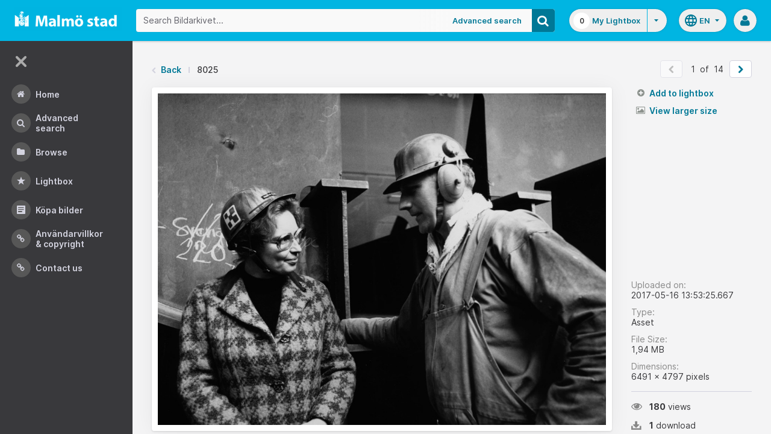

--- FILE ---
content_type: text/javascript;charset=UTF-8
request_url: https://bildarkivet.malmo.se/asset-bank/js-cached/1841053887/js/lib-core.js
body_size: 27367
content:
/*! modernizr 3.6.0 (Custom Build) | MIT *
 * https://modernizr.com/download/?-cssanimations-cssfilters-csstransforms3d-flexbox-preserve3d-touchevents-setclasses-shiv !*/
 !function(e,t,n){function r(e,t){return typeof e===t}function o(){var e,t,n,o,s,i,a;for(var l in S)if(S.hasOwnProperty(l)){if(e=[],t=S[l],t.name&&(e.push(t.name.toLowerCase()),t.options&&t.options.aliases&&t.options.aliases.length))for(n=0;n<t.options.aliases.length;n++)e.push(t.options.aliases[n].toLowerCase());for(o=r(t.fn,"function")?t.fn():t.fn,s=0;s<e.length;s++)i=e[s],a=i.split("."),1===a.length?Modernizr[a[0]]=o:(!Modernizr[a[0]]||Modernizr[a[0]]instanceof Boolean||(Modernizr[a[0]]=new Boolean(Modernizr[a[0]])),Modernizr[a[0]][a[1]]=o),C.push((o?"":"no-")+a.join("-"))}}function s(e){var t=b.className,n=Modernizr._config.classPrefix||"";if(E&&(t=t.baseVal),Modernizr._config.enableJSClass){var r=new RegExp("(^|\\s)"+n+"no-js(\\s|$)");t=t.replace(r,"$1"+n+"js$2")}Modernizr._config.enableClasses&&(t+=" "+n+e.join(" "+n),E?b.className.baseVal=t:b.className=t)}function i(){return"function"!=typeof t.createElement?t.createElement(arguments[0]):E?t.createElementNS.call(t,"http://www.w3.org/2000/svg",arguments[0]):t.createElement.apply(t,arguments)}function a(){var e=t.body;return e||(e=i(E?"svg":"body"),e.fake=!0),e}function l(e,n,r,o){var s,l,u,c,f="modernizr",d=i("div"),p=a();if(parseInt(r,10))for(;r--;)u=i("div"),u.id=o?o[r]:f+(r+1),d.appendChild(u);return s=i("style"),s.type="text/css",s.id="s"+f,(p.fake?p:d).appendChild(s),p.appendChild(d),s.styleSheet?s.styleSheet.cssText=e:s.appendChild(t.createTextNode(e)),d.id=f,p.fake&&(p.style.background="",p.style.overflow="hidden",c=b.style.overflow,b.style.overflow="hidden",b.appendChild(p)),l=n(d,e),p.fake?(p.parentNode.removeChild(p),b.style.overflow=c,b.offsetHeight):d.parentNode.removeChild(d),!!l}function u(e,t){return!!~(""+e).indexOf(t)}function c(e){return e.replace(/([a-z])-([a-z])/g,function(e,t,n){return t+n.toUpperCase()}).replace(/^-/,"")}function f(e,t){return function(){return e.apply(t,arguments)}}function d(e,t,n){var o;for(var s in e)if(e[s]in t)return n===!1?e[s]:(o=t[e[s]],r(o,"function")?f(o,n||t):o);return!1}function p(e){return e.replace(/([A-Z])/g,function(e,t){return"-"+t.toLowerCase()}).replace(/^ms-/,"-ms-")}function m(t,n,r){var o;if("getComputedStyle"in e){o=getComputedStyle.call(e,t,n);var s=e.console;if(null!==o)r&&(o=o.getPropertyValue(r));else if(s){var i=s.error?"error":"log";s[i].call(s,"getComputedStyle returning null, its possible modernizr test results are inaccurate")}}else o=!n&&t.currentStyle&&t.currentStyle[r];return o}function h(t,r){var o=t.length;if("CSS"in e&&"supports"in e.CSS){for(;o--;)if(e.CSS.supports(p(t[o]),r))return!0;return!1}if("CSSSupportsRule"in e){for(var s=[];o--;)s.push("("+p(t[o])+":"+r+")");return s=s.join(" or "),l("@supports ("+s+") { #modernizr { position: absolute; } }",function(e){return"absolute"==m(e,null,"position")})}return n}function g(e,t,o,s){function a(){f&&(delete F.style,delete F.modElem)}if(s=r(s,"undefined")?!1:s,!r(o,"undefined")){var l=h(e,o);if(!r(l,"undefined"))return l}for(var f,d,p,m,g,v=["modernizr","tspan","samp"];!F.style&&v.length;)f=!0,F.modElem=i(v.shift()),F.style=F.modElem.style;for(p=e.length,d=0;p>d;d++)if(m=e[d],g=F.style[m],u(m,"-")&&(m=c(m)),F.style[m]!==n){if(s||r(o,"undefined"))return a(),"pfx"==t?m:!0;try{F.style[m]=o}catch(y){}if(F.style[m]!=g)return a(),"pfx"==t?m:!0}return a(),!1}function v(e,t,n,o,s){var i=e.charAt(0).toUpperCase()+e.slice(1),a=(e+" "+k.join(i+" ")+i).split(" ");return r(t,"string")||r(t,"undefined")?g(a,t,o,s):(a=(e+" "+z.join(i+" ")+i).split(" "),d(a,t,n))}function y(e,t,r){return v(e,n,n,t,r)}var C=[],S=[],x={_version:"3.6.0",_config:{classPrefix:"",enableClasses:!0,enableJSClass:!0,usePrefixes:!0},_q:[],on:function(e,t){var n=this;setTimeout(function(){t(n[e])},0)},addTest:function(e,t,n){S.push({name:e,fn:t,options:n})},addAsyncTest:function(e){S.push({name:null,fn:e})}},Modernizr=function(){};Modernizr.prototype=x,Modernizr=new Modernizr;var b=t.documentElement,E="svg"===b.nodeName.toLowerCase();E||!function(e,t){function n(e,t){var n=e.createElement("p"),r=e.getElementsByTagName("head")[0]||e.documentElement;return n.innerHTML="x<style>"+t+"</style>",r.insertBefore(n.lastChild,r.firstChild)}function r(){var e=C.elements;return"string"==typeof e?e.split(" "):e}function o(e,t){var n=C.elements;"string"!=typeof n&&(n=n.join(" ")),"string"!=typeof e&&(e=e.join(" ")),C.elements=n+" "+e,u(t)}function s(e){var t=y[e[g]];return t||(t={},v++,e[g]=v,y[v]=t),t}function i(e,n,r){if(n||(n=t),f)return n.createElement(e);r||(r=s(n));var o;return o=r.cache[e]?r.cache[e].cloneNode():h.test(e)?(r.cache[e]=r.createElem(e)).cloneNode():r.createElem(e),!o.canHaveChildren||m.test(e)||o.tagUrn?o:r.frag.appendChild(o)}function a(e,n){if(e||(e=t),f)return e.createDocumentFragment();n=n||s(e);for(var o=n.frag.cloneNode(),i=0,a=r(),l=a.length;l>i;i++)o.createElement(a[i]);return o}function l(e,t){t.cache||(t.cache={},t.createElem=e.createElement,t.createFrag=e.createDocumentFragment,t.frag=t.createFrag()),e.createElement=function(n){return C.shivMethods?i(n,e,t):t.createElem(n)},e.createDocumentFragment=Function("h,f","return function(){var n=f.cloneNode(),c=n.createElement;h.shivMethods&&("+r().join().replace(/[\w\-:]+/g,function(e){return t.createElem(e),t.frag.createElement(e),'c("'+e+'")'})+");return n}")(C,t.frag)}function u(e){e||(e=t);var r=s(e);return!C.shivCSS||c||r.hasCSS||(r.hasCSS=!!n(e,"article,aside,dialog,figcaption,figure,footer,header,hgroup,main,nav,section{display:block}mark{background:#FF0;color:#000}template{display:none}")),f||l(e,r),e}var c,f,d="3.7.3",p=e.html5||{},m=/^<|^(?:button|map|select|textarea|object|iframe|option|optgroup)$/i,h=/^(?:a|b|code|div|fieldset|h1|h2|h3|h4|h5|h6|i|label|li|ol|p|q|span|strong|style|table|tbody|td|th|tr|ul)$/i,g="_html5shiv",v=0,y={};!function(){try{var e=t.createElement("a");e.innerHTML="<xyz></xyz>",c="hidden"in e,f=1==e.childNodes.length||function(){t.createElement("a");var e=t.createDocumentFragment();return"undefined"==typeof e.cloneNode||"undefined"==typeof e.createDocumentFragment||"undefined"==typeof e.createElement}()}catch(n){c=!0,f=!0}}();var C={elements:p.elements||"abbr article aside audio bdi canvas data datalist details dialog figcaption figure footer header hgroup main mark meter nav output picture progress section summary template time video",version:d,shivCSS:p.shivCSS!==!1,supportsUnknownElements:f,shivMethods:p.shivMethods!==!1,type:"default",shivDocument:u,createElement:i,createDocumentFragment:a,addElements:o};e.html5=C,u(t),"object"==typeof module&&module.exports&&(module.exports=C)}("undefined"!=typeof e?e:this,t);var w=x._config.usePrefixes?" -webkit- -moz- -o- -ms- ".split(" "):["",""];x._prefixes=w,Modernizr.addTest("preserve3d",function(){var t,n,r=e.CSS,o=!1;return r&&r.supports&&r.supports("(transform-style: preserve-3d)")?!0:(t=i("a"),n=i("a"),t.style.cssText="display: block; transform-style: preserve-3d; transform-origin: right; transform: rotateY(40deg);",n.style.cssText="display: block; width: 9px; height: 1px; background: #000; transform-origin: right; transform: rotateY(40deg);",t.appendChild(n),b.appendChild(t),o=n.getBoundingClientRect(),b.removeChild(t),o=o.width&&o.width<4)});var T="CSS"in e&&"supports"in e.CSS,_="supportsCSS"in e;Modernizr.addTest("supports",T||_);var N=x.testStyles=l;Modernizr.addTest("touchevents",function(){var n;if("ontouchstart"in e||e.DocumentTouch&&t instanceof DocumentTouch)n=!0;else{var r=["@media (",w.join("touch-enabled),("),"heartz",")","{#modernizr{top:9px;position:absolute}}"].join("");N(r,function(e){n=9===e.offsetTop})}return n});var j="Moz O ms Webkit",k=x._config.usePrefixes?j.split(" "):[];x._cssomPrefixes=k;var z=x._config.usePrefixes?j.toLowerCase().split(" "):[];x._domPrefixes=z;var P={elem:i("modernizr")};Modernizr._q.push(function(){delete P.elem});var F={style:P.elem.style};Modernizr._q.unshift(function(){delete F.style}),x.testAllProps=v,x.testAllProps=y,Modernizr.addTest("cssanimations",y("animationName","a",!0)),Modernizr.addTest("cssfilters",function(){if(Modernizr.supports)return y("filter","blur(2px)");var e=i("a");return e.style.cssText=w.join("filter:blur(2px); "),!!e.style.length&&(t.documentMode===n||t.documentMode>9)}),Modernizr.addTest("flexbox",y("flexBasis","1px",!0)),Modernizr.addTest("csstransforms3d",function(){return!!y("perspective","1px",!0)}),o(),s(C),delete x.addTest,delete x.addAsyncTest;for(var M=0;M<Modernizr._q.length;M++)Modernizr._q[M]();e.Modernizr=Modernizr}(window,document);
/**
 * Version: 1.0 Alpha-1 
 * Build Date: 13-Nov-2007
 * Copyright (c) 2006-2007, Coolite Inc. (http://www.coolite.com/). All rights reserved.
 * License: Licensed under The MIT License. See license.txt and http://www.datejs.com/license/. 
 * Website: http://www.datejs.com/ or http://www.coolite.com/datejs/
 */
Date.CultureInfo={name:"en-US",englishName:"English (United States)",nativeName:"English (United States)",dayNames:["Sunday","Monday","Tuesday","Wednesday","Thursday","Friday","Saturday"],abbreviatedDayNames:["Sun","Mon","Tue","Wed","Thu","Fri","Sat"],shortestDayNames:["Su","Mo","Tu","We","Th","Fr","Sa"],firstLetterDayNames:["S","M","T","W","T","F","S"],monthNames:["January","February","March","April","May","June","July","August","September","October","November","December"],abbreviatedMonthNames:["Jan","Feb","Mar","Apr","May","Jun","Jul","Aug","Sep","Oct","Nov","Dec"],amDesignator:"AM",pmDesignator:"PM",firstDayOfWeek:0,twoDigitYearMax:2029,dateElementOrder:"mdy",formatPatterns:{shortDate:"M/d/yyyy",longDate:"dddd, MMMM dd, yyyy",shortTime:"h:mm tt",longTime:"h:mm:ss tt",fullDateTime:"dddd, MMMM dd, yyyy h:mm:ss tt",sortableDateTime:"yyyy-MM-ddTHH:mm:ss",universalSortableDateTime:"yyyy-MM-dd HH:mm:ssZ",rfc1123:"ddd, dd MMM yyyy HH:mm:ss GMT",monthDay:"MMMM dd",yearMonth:"MMMM, yyyy"},regexPatterns:{jan:/^jan(uary)?/i,feb:/^feb(ruary)?/i,mar:/^mar(ch)?/i,apr:/^apr(il)?/i,may:/^may/i,jun:/^jun(e)?/i,jul:/^jul(y)?/i,aug:/^aug(ust)?/i,sep:/^sep(t(ember)?)?/i,oct:/^oct(ober)?/i,nov:/^nov(ember)?/i,dec:/^dec(ember)?/i,sun:/^su(n(day)?)?/i,mon:/^mo(n(day)?)?/i,tue:/^tu(e(s(day)?)?)?/i,wed:/^we(d(nesday)?)?/i,thu:/^th(u(r(s(day)?)?)?)?/i,fri:/^fr(i(day)?)?/i,sat:/^sa(t(urday)?)?/i,future:/^next/i,past:/^last|past|prev(ious)?/i,add:/^(\+|after|from)/i,subtract:/^(\-|before|ago)/i,yesterday:/^yesterday/i,today:/^t(oday)?/i,tomorrow:/^tomorrow/i,now:/^n(ow)?/i,millisecond:/^ms|milli(second)?s?/i,second:/^sec(ond)?s?/i,minute:/^min(ute)?s?/i,hour:/^h(ou)?rs?/i,week:/^w(ee)?k/i,month:/^m(o(nth)?s?)?/i,day:/^d(ays?)?/i,year:/^y((ea)?rs?)?/i,shortMeridian:/^(a|p)/i,longMeridian:/^(a\.?m?\.?|p\.?m?\.?)/i,timezone:/^((e(s|d)t|c(s|d)t|m(s|d)t|p(s|d)t)|((gmt)?\s*(\+|\-)\s*\d\d\d\d?)|gmt)/i,ordinalSuffix:/^\s*(st|nd|rd|th)/i,timeContext:/^\s*(\:|a|p)/i},abbreviatedTimeZoneStandard:{GMT:"-000",EST:"-0400",CST:"-0500",MST:"-0600",PST:"-0700"},abbreviatedTimeZoneDST:{GMT:"-000",EDT:"-0500",CDT:"-0600",MDT:"-0700",PDT:"-0800"}};
Date.getMonthNumberFromName=function(name){var n=Date.CultureInfo.monthNames,m=Date.CultureInfo.abbreviatedMonthNames,s=name.toLowerCase();for(var i=0;i<n.length;i++){if(n[i].toLowerCase()==s||m[i].toLowerCase()==s){return i;}}
return-1;};Date.getDayNumberFromName=function(name){var n=Date.CultureInfo.dayNames,m=Date.CultureInfo.abbreviatedDayNames,o=Date.CultureInfo.shortestDayNames,s=name.toLowerCase();for(var i=0;i<n.length;i++){if(n[i].toLowerCase()==s||m[i].toLowerCase()==s){return i;}}
return-1;};Date.isLeapYear=function(year){return(((year%4===0)&&(year%100!==0))||(year%400===0));};Date.getDaysInMonth=function(year,month){return[31,(Date.isLeapYear(year)?29:28),31,30,31,30,31,31,30,31,30,31][month];};Date.getTimezoneOffset=function(s,dst){return(dst||false)?Date.CultureInfo.abbreviatedTimeZoneDST[s.toUpperCase()]:Date.CultureInfo.abbreviatedTimeZoneStandard[s.toUpperCase()];};Date.getTimezoneAbbreviation=function(offset,dst){var n=(dst||false)?Date.CultureInfo.abbreviatedTimeZoneDST:Date.CultureInfo.abbreviatedTimeZoneStandard,p;for(p in n){if(n[p]===offset){return p;}}
return null;};Date.prototype.clone=function(){return new Date(this.getTime());};Date.prototype.compareTo=function(date){if(isNaN(this)){throw new Error(this);}
if(date instanceof Date&&!isNaN(date)){return(this>date)?1:(this<date)?-1:0;}else{throw new TypeError(date);}};Date.prototype.equals=function(date){return(this.compareTo(date)===0);};Date.prototype.between=function(start,end){var t=this.getTime();return t>=start.getTime()&&t<=end.getTime();};Date.prototype.addMilliseconds=function(value){this.setMilliseconds(this.getMilliseconds()+value);return this;};Date.prototype.addSeconds=function(value){return this.addMilliseconds(value*1000);};Date.prototype.addMinutes=function(value){return this.addMilliseconds(value*60000);};Date.prototype.addHours=function(value){return this.addMilliseconds(value*3600000);};Date.prototype.addDays=function(value){return this.addMilliseconds(value*86400000);};Date.prototype.addWeeks=function(value){return this.addMilliseconds(value*604800000);};Date.prototype.addMonths=function(value){var n=this.getDate();this.setDate(1);this.setMonth(this.getMonth()+value);this.setDate(Math.min(n,this.getDaysInMonth()));return this;};Date.prototype.addYears=function(value){return this.addMonths(value*12);};Date.prototype.add=function(config){if(typeof config=="number"){this._orient=config;return this;}
var x=config;if(x.millisecond||x.milliseconds){this.addMilliseconds(x.millisecond||x.milliseconds);}
if(x.second||x.seconds){this.addSeconds(x.second||x.seconds);}
if(x.minute||x.minutes){this.addMinutes(x.minute||x.minutes);}
if(x.hour||x.hours){this.addHours(x.hour||x.hours);}
if(x.month||x.months){this.addMonths(x.month||x.months);}
if(x.year||x.years){this.addYears(x.year||x.years);}
if(x.day||x.days){this.addDays(x.day||x.days);}
return this;};Date._validate=function(value,min,max,name){if(typeof value!="number"){throw new TypeError(value+" is not a Number.");}else if(value<min||value>max){throw new RangeError(value+" is not a valid value for "+name+".");}
return true;};Date.validateMillisecond=function(n){return Date._validate(n,0,999,"milliseconds");};Date.validateSecond=function(n){return Date._validate(n,0,59,"seconds");};Date.validateMinute=function(n){return Date._validate(n,0,59,"minutes");};Date.validateHour=function(n){return Date._validate(n,0,23,"hours");};Date.validateDay=function(n,year,month){return Date._validate(n,1,Date.getDaysInMonth(year,month),"days");};Date.validateMonth=function(n){return Date._validate(n,0,11,"months");};Date.validateYear=function(n){return Date._validate(n,1,9999,"seconds");};Date.prototype.set=function(config){var x=config;if(!x.millisecond&&x.millisecond!==0){x.millisecond=-1;}
if(!x.second&&x.second!==0){x.second=-1;}
if(!x.minute&&x.minute!==0){x.minute=-1;}
if(!x.hour&&x.hour!==0){x.hour=-1;}
if(!x.day&&x.day!==0){x.day=-1;}
if(!x.month&&x.month!==0){x.month=-1;}
if(!x.year&&x.year!==0){x.year=-1;}
if(x.millisecond!=-1&&Date.validateMillisecond(x.millisecond)){this.addMilliseconds(x.millisecond-this.getMilliseconds());}
if(x.second!=-1&&Date.validateSecond(x.second)){this.addSeconds(x.second-this.getSeconds());}
if(x.minute!=-1&&Date.validateMinute(x.minute)){this.addMinutes(x.minute-this.getMinutes());}
if(x.hour!=-1&&Date.validateHour(x.hour)){this.addHours(x.hour-this.getHours());}
if(x.month!==-1&&Date.validateMonth(x.month)){this.addMonths(x.month-this.getMonth());}
if(x.year!=-1&&Date.validateYear(x.year)){this.addYears(x.year-this.getFullYear());}
if(x.day!=-1&&Date.validateDay(x.day,this.getFullYear(),this.getMonth())){this.addDays(x.day-this.getDate());}
if(x.timezone){this.setTimezone(x.timezone);}
if(x.timezoneOffset){this.setTimezoneOffset(x.timezoneOffset);}
return this;};Date.prototype.clearTime=function(){this.setHours(0);this.setMinutes(0);this.setSeconds(0);this.setMilliseconds(0);return this;};Date.prototype.isLeapYear=function(){var y=this.getFullYear();return(((y%4===0)&&(y%100!==0))||(y%400===0));};Date.prototype.isWeekday=function(){return!(this.is().sat()||this.is().sun());};Date.prototype.getDaysInMonth=function(){return Date.getDaysInMonth(this.getFullYear(),this.getMonth());};Date.prototype.moveToFirstDayOfMonth=function(){return this.set({day:1});};Date.prototype.moveToLastDayOfMonth=function(){return this.set({day:this.getDaysInMonth()});};Date.prototype.moveToDayOfWeek=function(day,orient){var diff=(day-this.getDay()+7*(orient||+1))%7;return this.addDays((diff===0)?diff+=7*(orient||+1):diff);};Date.prototype.moveToMonth=function(month,orient){var diff=(month-this.getMonth()+12*(orient||+1))%12;return this.addMonths((diff===0)?diff+=12*(orient||+1):diff);};Date.prototype.getDayOfYear=function(){return Math.floor((this-new Date(this.getFullYear(),0,1))/86400000);};Date.prototype.getWeekOfYear=function(firstDayOfWeek){var y=this.getFullYear(),m=this.getMonth(),d=this.getDate();var dow=firstDayOfWeek||Date.CultureInfo.firstDayOfWeek;var offset=7+1-new Date(y,0,1).getDay();if(offset==8){offset=1;}
var daynum=((Date.UTC(y,m,d,0,0,0)-Date.UTC(y,0,1,0,0,0))/86400000)+1;var w=Math.floor((daynum-offset+7)/7);if(w===dow){y--;var prevOffset=7+1-new Date(y,0,1).getDay();if(prevOffset==2||prevOffset==8){w=53;}else{w=52;}}
return w;};Date.prototype.isDST=function(){console.log('isDST');return this.toString().match(/(E|C|M|P)(S|D)T/)[2]=="D";};Date.prototype.getTimezone=function(){return Date.getTimezoneAbbreviation(this.getUTCOffset,this.isDST());};Date.prototype.setTimezoneOffset=function(s){var here=this.getTimezoneOffset(),there=Number(s)*-6/10;this.addMinutes(there-here);return this;};Date.prototype.setTimezone=function(s){return this.setTimezoneOffset(Date.getTimezoneOffset(s));};Date.prototype.getUTCOffset=function(){var n=this.getTimezoneOffset()*-10/6,r;if(n<0){r=(n-10000).toString();return r[0]+r.substr(2);}else{r=(n+10000).toString();return"+"+r.substr(1);}};Date.prototype.getDayName=function(abbrev){return abbrev?Date.CultureInfo.abbreviatedDayNames[this.getDay()]:Date.CultureInfo.dayNames[this.getDay()];};Date.prototype.getMonthName=function(abbrev){return abbrev?Date.CultureInfo.abbreviatedMonthNames[this.getMonth()]:Date.CultureInfo.monthNames[this.getMonth()];};Date.prototype._toString=Date.prototype.toString;Date.prototype.toString=function(format){var self=this;var p=function p(s){return(s.toString().length==1)?"0"+s:s;};return format?format.replace(/dd?d?d?|MM?M?M?|yy?y?y?|hh?|HH?|mm?|ss?|tt?|zz?z?/g,function(format){switch(format){case"hh":return p(self.getHours()<13?self.getHours():(self.getHours()-12));case"h":return self.getHours()<13?self.getHours():(self.getHours()-12);case"HH":return p(self.getHours());case"H":return self.getHours();case"mm":return p(self.getMinutes());case"m":return self.getMinutes();case"ss":return p(self.getSeconds());case"s":return self.getSeconds();case"yyyy":return self.getFullYear();case"yy":return self.getFullYear().toString().substring(2,4);case"dddd":return self.getDayName();case"ddd":return self.getDayName(true);case"dd":return p(self.getDate());case"d":return self.getDate().toString();case"MMMM":return self.getMonthName();case"MMM":return self.getMonthName(true);case"MM":return p((self.getMonth()+1));case"M":return self.getMonth()+1;case"t":return self.getHours()<12?Date.CultureInfo.amDesignator.substring(0,1):Date.CultureInfo.pmDesignator.substring(0,1);case"tt":return self.getHours()<12?Date.CultureInfo.amDesignator:Date.CultureInfo.pmDesignator;case"zzz":case"zz":case"z":return"";}}):this._toString();};
Date.now=function(){return new Date();};Date.today=function(){return Date.now().clearTime();};Date.prototype._orient=+1;Date.prototype.next=function(){this._orient=+1;return this;};Date.prototype.last=Date.prototype.prev=Date.prototype.previous=function(){this._orient=-1;return this;};Date.prototype._is=false;Date.prototype.is=function(){this._is=true;return this;};Number.prototype._dateElement="day";Number.prototype.fromNow=function(){var c={};c[this._dateElement]=this;return Date.now().add(c);};Number.prototype.ago=function(){var c={};c[this._dateElement]=this*-1;return Date.now().add(c);};(function(){var $D=Date.prototype,$N=Number.prototype;var dx=("sunday monday tuesday wednesday thursday friday saturday").split(/\s/),mx=("january february march april may june july august september october november december").split(/\s/),px=("Millisecond Second Minute Hour Day Week Month Year").split(/\s/),de;var df=function(n){return function(){if(this._is){this._is=false;return this.getDay()==n;}
return this.moveToDayOfWeek(n,this._orient);};};for(var i=0;i<dx.length;i++){$D[dx[i]]=$D[dx[i].substring(0,3)]=df(i);}
var mf=function(n){return function(){if(this._is){this._is=false;return this.getMonth()===n;}
return this.moveToMonth(n,this._orient);};};for(var j=0;j<mx.length;j++){$D[mx[j]]=$D[mx[j].substring(0,3)]=mf(j);}
var ef=function(j){return function(){if(j.substring(j.length-1)!="s"){j+="s";}
return this["add"+j](this._orient);};};var nf=function(n){return function(){this._dateElement=n;return this;};};for(var k=0;k<px.length;k++){de=px[k].toLowerCase();$D[de]=$D[de+"s"]=ef(px[k]);$N[de]=$N[de+"s"]=nf(de);}}());Date.prototype.toJSONString=function(){return this.toString("yyyy-MM-ddThh:mm:ssZ");};Date.prototype.toShortDateString=function(){return this.toString(Date.CultureInfo.formatPatterns.shortDatePattern);};Date.prototype.toLongDateString=function(){return this.toString(Date.CultureInfo.formatPatterns.longDatePattern);};Date.prototype.toShortTimeString=function(){return this.toString(Date.CultureInfo.formatPatterns.shortTimePattern);};Date.prototype.toLongTimeString=function(){return this.toString(Date.CultureInfo.formatPatterns.longTimePattern);};Date.prototype.getOrdinal=function(){switch(this.getDate()){case 1:case 21:case 31:return"st";case 2:case 22:return"nd";case 3:case 23:return"rd";default:return"th";}};
(function(){Date.Parsing={Exception:function(s){this.message="Parse error at '"+s.substring(0,10)+" ...'";}};var $P=Date.Parsing;var _=$P.Operators={rtoken:function(r){return function(s){var mx=s.match(r);if(mx){return([mx[0],s.substring(mx[0].length)]);}else{throw new $P.Exception(s);}};},token:function(s){return function(s){return _.rtoken(new RegExp("^\s*"+s+"\s*"))(s);};},stoken:function(s){return _.rtoken(new RegExp("^"+s));},until:function(p){return function(s){var qx=[],rx=null;while(s.length){try{rx=p.call(this,s);}catch(e){qx.push(rx[0]);s=rx[1];continue;}
break;}
return[qx,s];};},many:function(p){return function(s){var rx=[],r=null;while(s.length){try{r=p.call(this,s);}catch(e){return[rx,s];}
rx.push(r[0]);s=r[1];}
return[rx,s];};},optional:function(p){return function(s){var r=null;try{r=p.call(this,s);}catch(e){return[null,s];}
return[r[0],r[1]];};},not:function(p){return function(s){try{p.call(this,s);}catch(e){return[null,s];}
throw new $P.Exception(s);};},ignore:function(p){return p?function(s){var r=null;r=p.call(this,s);return[null,r[1]];}:null;},product:function(){var px=arguments[0],qx=Array.prototype.slice.call(arguments,1),rx=[];for(var i=0;i<px.length;i++){rx.push(_.each(px[i],qx));}
return rx;},cache:function(rule){var cache={},r=null;return function(s){try{r=cache[s]=(cache[s]||rule.call(this,s));}catch(e){r=cache[s]=e;}
if(r instanceof $P.Exception){throw r;}else{return r;}};},any:function(){var px=arguments;return function(s){var r=null;for(var i=0;i<px.length;i++){if(px[i]==null){continue;}
try{r=(px[i].call(this,s));}catch(e){r=null;}
if(r){return r;}}
throw new $P.Exception(s);};},each:function(){var px=arguments;return function(s){var rx=[],r=null;for(var i=0;i<px.length;i++){if(px[i]==null){continue;}
try{r=(px[i].call(this,s));}catch(e){throw new $P.Exception(s);}
rx.push(r[0]);s=r[1];}
return[rx,s];};},all:function(){var px=arguments,_=_;return _.each(_.optional(px));},sequence:function(px,d,c){d=d||_.rtoken(/^\s*/);c=c||null;if(px.length==1){return px[0];}
return function(s){var r=null,q=null;var rx=[];for(var i=0;i<px.length;i++){try{r=px[i].call(this,s);}catch(e){break;}
rx.push(r[0]);try{q=d.call(this,r[1]);}catch(ex){q=null;break;}
s=q[1];}
if(!r){throw new $P.Exception(s);}
if(q){throw new $P.Exception(q[1]);}
if(c){try{r=c.call(this,r[1]);}catch(ey){throw new $P.Exception(r[1]);}}
return[rx,(r?r[1]:s)];};},between:function(d1,p,d2){d2=d2||d1;var _fn=_.each(_.ignore(d1),p,_.ignore(d2));return function(s){var rx=_fn.call(this,s);return[[rx[0][0],r[0][2]],rx[1]];};},list:function(p,d,c){d=d||_.rtoken(/^\s*/);c=c||null;return(p instanceof Array?_.each(_.product(p.slice(0,-1),_.ignore(d)),p.slice(-1),_.ignore(c)):_.each(_.many(_.each(p,_.ignore(d))),px,_.ignore(c)));},set:function(px,d,c){d=d||_.rtoken(/^\s*/);c=c||null;return function(s){var r=null,p=null,q=null,rx=null,best=[[],s],last=false;for(var i=0;i<px.length;i++){q=null;p=null;r=null;last=(px.length==1);try{r=px[i].call(this,s);}catch(e){continue;}
rx=[[r[0]],r[1]];if(r[1].length>0&&!last){try{q=d.call(this,r[1]);}catch(ex){last=true;}}else{last=true;}
if(!last&&q[1].length===0){last=true;}
if(!last){var qx=[];for(var j=0;j<px.length;j++){if(i!=j){qx.push(px[j]);}}
p=_.set(qx,d).call(this,q[1]);if(p[0].length>0){rx[0]=rx[0].concat(p[0]);rx[1]=p[1];}}
if(rx[1].length<best[1].length){best=rx;}
if(best[1].length===0){break;}}
if(best[0].length===0){return best;}
if(c){try{q=c.call(this,best[1]);}catch(ey){throw new $P.Exception(best[1]);}
best[1]=q[1];}
return best;};},forward:function(gr,fname){return function(s){return gr[fname].call(this,s);};},replace:function(rule,repl){return function(s){var r=rule.call(this,s);return[repl,r[1]];};},process:function(rule,fn){return function(s){var r=rule.call(this,s);return[fn.call(this,r[0]),r[1]];};},min:function(min,rule){return function(s){var rx=rule.call(this,s);if(rx[0].length<min){throw new $P.Exception(s);}
return rx;};}};var _generator=function(op){return function(){var args=null,rx=[];if(arguments.length>1){args=Array.prototype.slice.call(arguments);}else if(arguments[0]instanceof Array){args=arguments[0];}
if(args){for(var i=0,px=args.shift();i<px.length;i++){args.unshift(px[i]);rx.push(op.apply(null,args));args.shift();return rx;}}else{return op.apply(null,arguments);}};};var gx="optional not ignore cache".split(/\s/);for(var i=0;i<gx.length;i++){_[gx[i]]=_generator(_[gx[i]]);}
var _vector=function(op){return function(){if(arguments[0]instanceof Array){return op.apply(null,arguments[0]);}else{return op.apply(null,arguments);}};};var vx="each any all".split(/\s/);for(var j=0;j<vx.length;j++){_[vx[j]]=_vector(_[vx[j]]);}}());(function(){var flattenAndCompact=function(ax){var rx=[];for(var i=0;i<ax.length;i++){if(ax[i]instanceof Array){rx=rx.concat(flattenAndCompact(ax[i]));}else{if(ax[i]){rx.push(ax[i]);}}}
return rx;};Date.Grammar={};Date.Translator={hour:function(s){return function(){this.hour=Number(s);};},minute:function(s){return function(){this.minute=Number(s);};},second:function(s){return function(){this.second=Number(s);};},meridian:function(s){return function(){this.meridian=s.slice(0,1).toLowerCase();};},timezone:function(s){return function(){var n=s.replace(/[^\d\+\-]/g,"");if(n.length){this.timezoneOffset=Number(n);}else{this.timezone=s.toLowerCase();}};},day:function(x){var s=x[0];return function(){this.day=Number(s.match(/\d+/)[0]);};},month:function(s){return function(){this.month=((s.length==3)?Date.getMonthNumberFromName(s):(Number(s)-1));};},year:function(s){return function(){var n=Number(s);this.year=((s.length>2)?n:(n+(((n+2000)<Date.CultureInfo.twoDigitYearMax)?2000:1900)));};},rday:function(s){return function(){switch(s){case"yesterday":this.days=-1;break;case"tomorrow":this.days=1;break;case"today":this.days=0;break;case"now":this.days=0;this.now=true;break;}};},finishExact:function(x){x=(x instanceof Array)?x:[x];var now=new Date();this.year=now.getFullYear();this.month=now.getMonth();this.day=1;this.hour=0;this.minute=0;this.second=0;for(var i=0;i<x.length;i++){if(x[i]){x[i].call(this);}}
this.hour=(this.meridian=="p"&&this.hour<13)?this.hour+12:this.hour;if(this.day>Date.getDaysInMonth(this.year,this.month)){throw new RangeError(this.day+" is not a valid value for days.");}
var r=new Date(this.year,this.month,this.day,this.hour,this.minute,this.second);if(this.timezone){r.set({timezone:this.timezone});}else if(this.timezoneOffset){r.set({timezoneOffset:this.timezoneOffset});}
return r;},finish:function(x){x=(x instanceof Array)?flattenAndCompact(x):[x];if(x.length===0){return null;}
for(var i=0;i<x.length;i++){if(typeof x[i]=="function"){x[i].call(this);}}
if(this.now){return new Date();}
var today=Date.today();var method=null;var expression=!!(this.days!=null||this.orient||this.operator);if(expression){var gap,mod,orient;orient=((this.orient=="past"||this.operator=="subtract")?-1:1);if(this.weekday){this.unit="day";gap=(Date.getDayNumberFromName(this.weekday)-today.getDay());mod=7;this.days=gap?((gap+(orient*mod))%mod):(orient*mod);}
if(this.month){this.unit="month";gap=(this.month-today.getMonth());mod=12;this.months=gap?((gap+(orient*mod))%mod):(orient*mod);this.month=null;}
if(!this.unit){this.unit="day";}
if(this[this.unit+"s"]==null||this.operator!=null){if(!this.value){this.value=1;}
if(this.unit=="week"){this.unit="day";this.value=this.value*7;}
this[this.unit+"s"]=this.value*orient;}
return today.add(this);}else{if(this.meridian&&this.hour){this.hour=(this.hour<13&&this.meridian=="p")?this.hour+12:this.hour;}
if(this.weekday&&!this.day){this.day=(today.addDays((Date.getDayNumberFromName(this.weekday)-today.getDay()))).getDate();}
if(this.month&&!this.day){this.day=1;}
return today.set(this);}}};var _=Date.Parsing.Operators,g=Date.Grammar,t=Date.Translator,_fn;g.datePartDelimiter=_.rtoken(/^([\s\-\.\,\/\x27]+)/);g.timePartDelimiter=_.stoken(":");g.whiteSpace=_.rtoken(/^\s*/);g.generalDelimiter=_.rtoken(/^(([\s\,]|at|on)+)/);var _C={};g.ctoken=function(keys){var fn=_C[keys];if(!fn){var c=Date.CultureInfo.regexPatterns;var kx=keys.split(/\s+/),px=[];for(var i=0;i<kx.length;i++){px.push(_.replace(_.rtoken(c[kx[i]]),kx[i]));}
fn=_C[keys]=_.any.apply(null,px);}
return fn;};g.ctoken2=function(key){return _.rtoken(Date.CultureInfo.regexPatterns[key]);};g.h=_.cache(_.process(_.rtoken(/^(0[0-9]|1[0-2]|[1-9])/),t.hour));g.hh=_.cache(_.process(_.rtoken(/^(0[0-9]|1[0-2])/),t.hour));g.H=_.cache(_.process(_.rtoken(/^([0-1][0-9]|2[0-3]|[0-9])/),t.hour));g.HH=_.cache(_.process(_.rtoken(/^([0-1][0-9]|2[0-3])/),t.hour));g.m=_.cache(_.process(_.rtoken(/^([0-5][0-9]|[0-9])/),t.minute));g.mm=_.cache(_.process(_.rtoken(/^[0-5][0-9]/),t.minute));g.s=_.cache(_.process(_.rtoken(/^([0-5][0-9]|[0-9])/),t.second));g.ss=_.cache(_.process(_.rtoken(/^[0-5][0-9]/),t.second));g.hms=_.cache(_.sequence([g.H,g.mm,g.ss],g.timePartDelimiter));g.t=_.cache(_.process(g.ctoken2("shortMeridian"),t.meridian));g.tt=_.cache(_.process(g.ctoken2("longMeridian"),t.meridian));g.z=_.cache(_.process(_.rtoken(/^(\+|\-)?\s*\d\d\d\d?/),t.timezone));g.zz=_.cache(_.process(_.rtoken(/^(\+|\-)\s*\d\d\d\d/),t.timezone));g.zzz=_.cache(_.process(g.ctoken2("timezone"),t.timezone));g.timeSuffix=_.each(_.ignore(g.whiteSpace),_.set([g.tt,g.zzz]));g.time=_.each(_.optional(_.ignore(_.stoken("T"))),g.hms,g.timeSuffix);g.d=_.cache(_.process(_.each(_.rtoken(/^([0-2]\d|3[0-1]|\d)/),_.optional(g.ctoken2("ordinalSuffix"))),t.day));g.dd=_.cache(_.process(_.each(_.rtoken(/^([0-2]\d|3[0-1])/),_.optional(g.ctoken2("ordinalSuffix"))),t.day));g.ddd=g.dddd=_.cache(_.process(g.ctoken("sun mon tue wed thu fri sat"),function(s){return function(){this.weekday=s;};}));g.M=_.cache(_.process(_.rtoken(/^(1[0-2]|0\d|\d)/),t.month));g.MM=_.cache(_.process(_.rtoken(/^(1[0-2]|0\d)/),t.month));g.MMM=g.MMMM=_.cache(_.process(g.ctoken("jan feb mar apr may jun jul aug sep oct nov dec"),t.month));g.y=_.cache(_.process(_.rtoken(/^(\d\d?)/),t.year));g.yy=_.cache(_.process(_.rtoken(/^(\d\d)/),t.year));g.yyy=_.cache(_.process(_.rtoken(/^(\d\d?\d?\d?)/),t.year));g.yyyy=_.cache(_.process(_.rtoken(/^(\d\d\d\d)/),t.year));_fn=function(){return _.each(_.any.apply(null,arguments),_.not(g.ctoken2("timeContext")));};g.day=_fn(g.d,g.dd);g.month=_fn(g.M,g.MMM);g.year=_fn(g.yyyy,g.yy);g.orientation=_.process(g.ctoken("past future"),function(s){return function(){this.orient=s;};});g.operator=_.process(g.ctoken("add subtract"),function(s){return function(){this.operator=s;};});g.rday=_.process(g.ctoken("yesterday tomorrow today now"),t.rday);g.unit=_.process(g.ctoken("minute hour day week month year"),function(s){return function(){this.unit=s;};});g.value=_.process(_.rtoken(/^\d\d?(st|nd|rd|th)?/),function(s){return function(){this.value=s.replace(/\D/g,"");};});g.expression=_.set([g.rday,g.operator,g.value,g.unit,g.orientation,g.ddd,g.MMM]);_fn=function(){return _.set(arguments,g.datePartDelimiter);};g.mdy=_fn(g.ddd,g.month,g.day,g.year);g.ymd=_fn(g.ddd,g.year,g.month,g.day);g.dmy=_fn(g.ddd,g.day,g.month,g.year);g.date=function(s){return((g[Date.CultureInfo.dateElementOrder]||g.mdy).call(this,s));};g.format=_.process(_.many(_.any(_.process(_.rtoken(/^(dd?d?d?|MM?M?M?|yy?y?y?|hh?|HH?|mm?|ss?|tt?|zz?z?)/),function(fmt){if(g[fmt]){return g[fmt];}else{throw Date.Parsing.Exception(fmt);}}),_.process(_.rtoken(/^[^dMyhHmstz]+/),function(s){return _.ignore(_.stoken(s));}))),function(rules){return _.process(_.each.apply(null,rules),t.finishExact);});var _F={};var _get=function(f){return _F[f]=(_F[f]||g.format(f)[0]);};g.formats=function(fx){if(fx instanceof Array){var rx=[];for(var i=0;i<fx.length;i++){rx.push(_get(fx[i]));}
return _.any.apply(null,rx);}else{return _get(fx);}};g._formats=g.formats(["yyyy-MM-ddTHH:mm:ss","ddd, MMM dd, yyyy H:mm:ss tt","ddd MMM d yyyy HH:mm:ss zzz","d"]);g._start=_.process(_.set([g.date,g.time,g.expression],g.generalDelimiter,g.whiteSpace),t.finish);g.start=function(s){try{var r=g._formats.call({},s);if(r[1].length===0){return r;}}catch(e){}
return g._start.call({},s);};}());Date._parse=Date.parse;Date.parse=function(s){var r=null;if(!s){return null;}
try{r=Date.Grammar.start.call({},s);}catch(e){return null;}
return((r[1].length===0)?r[0]:null);};Date.getParseFunction=function(fx){var fn=Date.Grammar.formats(fx);return function(s){var r=null;try{r=fn.call({},s);}catch(e){return null;}
return((r[1].length===0)?r[0]:null);};};Date.parseExact=function(s,fx){return Date.getParseFunction(fx)(s);};
/*
 Copyright (C) Federico Zivolo 2019
 Distributed under the MIT License (license terms are at http://opensource.org/licenses/MIT).
 */(function(e,t){'object'==typeof exports&&'undefined'!=typeof module?module.exports=t():'function'==typeof define&&define.amd?define(t):e.Popper=t()})(this,function(){'use strict';function e(e){return e&&'[object Function]'==={}.toString.call(e)}function t(e,t){if(1!==e.nodeType)return[];var o=e.ownerDocument.defaultView,n=o.getComputedStyle(e,null);return t?n[t]:n}function o(e){return'HTML'===e.nodeName?e:e.parentNode||e.host}function n(e){if(!e)return document.body;switch(e.nodeName){case'HTML':case'BODY':return e.ownerDocument.body;case'#document':return e.body;}var i=t(e),r=i.overflow,p=i.overflowX,s=i.overflowY;return /(auto|scroll|overlay)/.test(r+s+p)?e:n(o(e))}function r(e){return 11===e?pe:10===e?se:pe||se}function p(e){if(!e)return document.documentElement;for(var o=r(10)?document.body:null,n=e.offsetParent||null;n===o&&e.nextElementSibling;)n=(e=e.nextElementSibling).offsetParent;var i=n&&n.nodeName;return i&&'BODY'!==i&&'HTML'!==i?-1!==['TH','TD','TABLE'].indexOf(n.nodeName)&&'static'===t(n,'position')?p(n):n:e?e.ownerDocument.documentElement:document.documentElement}function s(e){var t=e.nodeName;return'BODY'!==t&&('HTML'===t||p(e.firstElementChild)===e)}function d(e){return null===e.parentNode?e:d(e.parentNode)}function a(e,t){if(!e||!e.nodeType||!t||!t.nodeType)return document.documentElement;var o=e.compareDocumentPosition(t)&Node.DOCUMENT_POSITION_FOLLOWING,n=o?e:t,i=o?t:e,r=document.createRange();r.setStart(n,0),r.setEnd(i,0);var l=r.commonAncestorContainer;if(e!==l&&t!==l||n.contains(i))return s(l)?l:p(l);var f=d(e);return f.host?a(f.host,t):a(e,d(t).host)}function l(e){var t=1<arguments.length&&void 0!==arguments[1]?arguments[1]:'top',o='top'===t?'scrollTop':'scrollLeft',n=e.nodeName;if('BODY'===n||'HTML'===n){var i=e.ownerDocument.documentElement,r=e.ownerDocument.scrollingElement||i;return r[o]}return e[o]}function f(e,t){var o=2<arguments.length&&void 0!==arguments[2]&&arguments[2],n=l(t,'top'),i=l(t,'left'),r=o?-1:1;return e.top+=n*r,e.bottom+=n*r,e.left+=i*r,e.right+=i*r,e}function m(e,t){var o='x'===t?'Left':'Top',n='Left'==o?'Right':'Bottom';return parseFloat(e['border'+o+'Width'],10)+parseFloat(e['border'+n+'Width'],10)}function h(e,t,o,n){return ee(t['offset'+e],t['scroll'+e],o['client'+e],o['offset'+e],o['scroll'+e],r(10)?parseInt(o['offset'+e])+parseInt(n['margin'+('Height'===e?'Top':'Left')])+parseInt(n['margin'+('Height'===e?'Bottom':'Right')]):0)}function c(e){var t=e.body,o=e.documentElement,n=r(10)&&getComputedStyle(o);return{height:h('Height',t,o,n),width:h('Width',t,o,n)}}function g(e){return fe({},e,{right:e.left+e.width,bottom:e.top+e.height})}function u(e){var o={};try{if(r(10)){o=e.getBoundingClientRect();var n=l(e,'top'),i=l(e,'left');o.top+=n,o.left+=i,o.bottom+=n,o.right+=i}else o=e.getBoundingClientRect()}catch(t){}var p={left:o.left,top:o.top,width:o.right-o.left,height:o.bottom-o.top},s='HTML'===e.nodeName?c(e.ownerDocument):{},d=s.width||e.clientWidth||p.right-p.left,a=s.height||e.clientHeight||p.bottom-p.top,f=e.offsetWidth-d,h=e.offsetHeight-a;if(f||h){var u=t(e);f-=m(u,'x'),h-=m(u,'y'),p.width-=f,p.height-=h}return g(p)}function b(e,o){var i=2<arguments.length&&void 0!==arguments[2]&&arguments[2],p=r(10),s='HTML'===o.nodeName,d=u(e),a=u(o),l=n(e),m=t(o),h=parseFloat(m.borderTopWidth,10),c=parseFloat(m.borderLeftWidth,10);i&&s&&(a.top=ee(a.top,0),a.left=ee(a.left,0));var b=g({top:d.top-a.top-h,left:d.left-a.left-c,width:d.width,height:d.height});if(b.marginTop=0,b.marginLeft=0,!p&&s){var w=parseFloat(m.marginTop,10),y=parseFloat(m.marginLeft,10);b.top-=h-w,b.bottom-=h-w,b.left-=c-y,b.right-=c-y,b.marginTop=w,b.marginLeft=y}return(p&&!i?o.contains(l):o===l&&'BODY'!==l.nodeName)&&(b=f(b,o)),b}function w(e){var t=1<arguments.length&&void 0!==arguments[1]&&arguments[1],o=e.ownerDocument.documentElement,n=b(e,o),i=ee(o.clientWidth,window.innerWidth||0),r=ee(o.clientHeight,window.innerHeight||0),p=t?0:l(o),s=t?0:l(o,'left'),d={top:p-n.top+n.marginTop,left:s-n.left+n.marginLeft,width:i,height:r};return g(d)}function y(e){var n=e.nodeName;if('BODY'===n||'HTML'===n)return!1;if('fixed'===t(e,'position'))return!0;var i=o(e);return!!i&&y(i)}function E(e){if(!e||!e.parentElement||r())return document.documentElement;for(var o=e.parentElement;o&&'none'===t(o,'transform');)o=o.parentElement;return o||document.documentElement}function v(e,t,i,r){var p=4<arguments.length&&void 0!==arguments[4]&&arguments[4],s={top:0,left:0},d=p?E(e):a(e,t);if('viewport'===r)s=w(d,p);else{var l;'scrollParent'===r?(l=n(o(t)),'BODY'===l.nodeName&&(l=e.ownerDocument.documentElement)):'window'===r?l=e.ownerDocument.documentElement:l=r;var f=b(l,d,p);if('HTML'===l.nodeName&&!y(d)){var m=c(e.ownerDocument),h=m.height,g=m.width;s.top+=f.top-f.marginTop,s.bottom=h+f.top,s.left+=f.left-f.marginLeft,s.right=g+f.left}else s=f}i=i||0;var u='number'==typeof i;return s.left+=u?i:i.left||0,s.top+=u?i:i.top||0,s.right-=u?i:i.right||0,s.bottom-=u?i:i.bottom||0,s}function x(e){var t=e.width,o=e.height;return t*o}function O(e,t,o,n,i){var r=5<arguments.length&&void 0!==arguments[5]?arguments[5]:0;if(-1===e.indexOf('auto'))return e;var p=v(o,n,r,i),s={top:{width:p.width,height:t.top-p.top},right:{width:p.right-t.right,height:p.height},bottom:{width:p.width,height:p.bottom-t.bottom},left:{width:t.left-p.left,height:p.height}},d=Object.keys(s).map(function(e){return fe({key:e},s[e],{area:x(s[e])})}).sort(function(e,t){return t.area-e.area}),a=d.filter(function(e){var t=e.width,n=e.height;return t>=o.clientWidth&&n>=o.clientHeight}),l=0<a.length?a[0].key:d[0].key,f=e.split('-')[1];return l+(f?'-'+f:'')}function L(e,t,o){var n=3<arguments.length&&void 0!==arguments[3]?arguments[3]:null,i=n?E(t):a(t,o);return b(o,i,n)}function S(e){var t=e.ownerDocument.defaultView,o=t.getComputedStyle(e),n=parseFloat(o.marginTop||0)+parseFloat(o.marginBottom||0),i=parseFloat(o.marginLeft||0)+parseFloat(o.marginRight||0),r={width:e.offsetWidth+i,height:e.offsetHeight+n};return r}function T(e){var t={left:'right',right:'left',bottom:'top',top:'bottom'};return e.replace(/left|right|bottom|top/g,function(e){return t[e]})}function C(e,t,o){o=o.split('-')[0];var n=S(e),i={width:n.width,height:n.height},r=-1!==['right','left'].indexOf(o),p=r?'top':'left',s=r?'left':'top',d=r?'height':'width',a=r?'width':'height';return i[p]=t[p]+t[d]/2-n[d]/2,i[s]=o===s?t[s]-n[a]:t[T(s)],i}function D(e,t){return Array.prototype.find?e.find(t):e.filter(t)[0]}function N(e,t,o){if(Array.prototype.findIndex)return e.findIndex(function(e){return e[t]===o});var n=D(e,function(e){return e[t]===o});return e.indexOf(n)}function P(t,o,n){var i=void 0===n?t:t.slice(0,N(t,'name',n));return i.forEach(function(t){t['function']&&console.warn('`modifier.function` is deprecated, use `modifier.fn`!');var n=t['function']||t.fn;t.enabled&&e(n)&&(o.offsets.popper=g(o.offsets.popper),o.offsets.reference=g(o.offsets.reference),o=n(o,t))}),o}function k(){if(!this.state.isDestroyed){var e={instance:this,styles:{},arrowStyles:{},attributes:{},flipped:!1,offsets:{}};e.offsets.reference=L(this.state,this.popper,this.reference,this.options.positionFixed),e.placement=O(this.options.placement,e.offsets.reference,this.popper,this.reference,this.options.modifiers.flip.boundariesElement,this.options.modifiers.flip.padding),e.originalPlacement=e.placement,e.positionFixed=this.options.positionFixed,e.offsets.popper=C(this.popper,e.offsets.reference,e.placement),e.offsets.popper.position=this.options.positionFixed?'fixed':'absolute',e=P(this.modifiers,e),this.state.isCreated?this.options.onUpdate(e):(this.state.isCreated=!0,this.options.onCreate(e))}}function W(e,t){return e.some(function(e){var o=e.name,n=e.enabled;return n&&o===t})}function B(e){for(var t=[!1,'ms','Webkit','Moz','O'],o=e.charAt(0).toUpperCase()+e.slice(1),n=0;n<t.length;n++){var i=t[n],r=i?''+i+o:e;if('undefined'!=typeof document.body.style[r])return r}return null}function H(){return this.state.isDestroyed=!0,W(this.modifiers,'applyStyle')&&(this.popper.removeAttribute('x-placement'),this.popper.style.position='',this.popper.style.top='',this.popper.style.left='',this.popper.style.right='',this.popper.style.bottom='',this.popper.style.willChange='',this.popper.style[B('transform')]=''),this.disableEventListeners(),this.options.removeOnDestroy&&this.popper.parentNode.removeChild(this.popper),this}function A(e){var t=e.ownerDocument;return t?t.defaultView:window}function M(e,t,o,i){var r='BODY'===e.nodeName,p=r?e.ownerDocument.defaultView:e;p.addEventListener(t,o,{passive:!0}),r||M(n(p.parentNode),t,o,i),i.push(p)}function F(e,t,o,i){o.updateBound=i,A(e).addEventListener('resize',o.updateBound,{passive:!0});var r=n(e);return M(r,'scroll',o.updateBound,o.scrollParents),o.scrollElement=r,o.eventsEnabled=!0,o}function I(){this.state.eventsEnabled||(this.state=F(this.reference,this.options,this.state,this.scheduleUpdate))}function R(e,t){return A(e).removeEventListener('resize',t.updateBound),t.scrollParents.forEach(function(e){e.removeEventListener('scroll',t.updateBound)}),t.updateBound=null,t.scrollParents=[],t.scrollElement=null,t.eventsEnabled=!1,t}function U(){this.state.eventsEnabled&&(cancelAnimationFrame(this.scheduleUpdate),this.state=R(this.reference,this.state))}function Y(e){return''!==e&&!isNaN(parseFloat(e))&&isFinite(e)}function V(e,t){Object.keys(t).forEach(function(o){var n='';-1!==['width','height','top','right','bottom','left'].indexOf(o)&&Y(t[o])&&(n='px'),e.style[o]=t[o]+n})}function j(e,t){Object.keys(t).forEach(function(o){var n=t[o];!1===n?e.removeAttribute(o):e.setAttribute(o,t[o])})}function q(e,t){var o=e.offsets,n=o.popper,i=o.reference,r=$,p=function(e){return e},s=r(i.width),d=r(n.width),a=-1!==['left','right'].indexOf(e.placement),l=-1!==e.placement.indexOf('-'),f=t?a||l||s%2==d%2?r:Z:p,m=t?r:p;return{left:f(1==s%2&&1==d%2&&!l&&t?n.left-1:n.left),top:m(n.top),bottom:m(n.bottom),right:f(n.right)}}function K(e,t,o){var n=D(e,function(e){var o=e.name;return o===t}),i=!!n&&e.some(function(e){return e.name===o&&e.enabled&&e.order<n.order});if(!i){var r='`'+t+'`';console.warn('`'+o+'`'+' modifier is required by '+r+' modifier in order to work, be sure to include it before '+r+'!')}return i}function z(e){return'end'===e?'start':'start'===e?'end':e}function G(e){var t=1<arguments.length&&void 0!==arguments[1]&&arguments[1],o=ce.indexOf(e),n=ce.slice(o+1).concat(ce.slice(0,o));return t?n.reverse():n}function _(e,t,o,n){var i=e.match(/((?:\-|\+)?\d*\.?\d*)(.*)/),r=+i[1],p=i[2];if(!r)return e;if(0===p.indexOf('%')){var s;switch(p){case'%p':s=o;break;case'%':case'%r':default:s=n;}var d=g(s);return d[t]/100*r}if('vh'===p||'vw'===p){var a;return a='vh'===p?ee(document.documentElement.clientHeight,window.innerHeight||0):ee(document.documentElement.clientWidth,window.innerWidth||0),a/100*r}return r}function X(e,t,o,n){var i=[0,0],r=-1!==['right','left'].indexOf(n),p=e.split(/(\+|\-)/).map(function(e){return e.trim()}),s=p.indexOf(D(p,function(e){return-1!==e.search(/,|\s/)}));p[s]&&-1===p[s].indexOf(',')&&console.warn('Offsets separated by white space(s) are deprecated, use a comma (,) instead.');var d=/\s*,\s*|\s+/,a=-1===s?[p]:[p.slice(0,s).concat([p[s].split(d)[0]]),[p[s].split(d)[1]].concat(p.slice(s+1))];return a=a.map(function(e,n){var i=(1===n?!r:r)?'height':'width',p=!1;return e.reduce(function(e,t){return''===e[e.length-1]&&-1!==['+','-'].indexOf(t)?(e[e.length-1]=t,p=!0,e):p?(e[e.length-1]+=t,p=!1,e):e.concat(t)},[]).map(function(e){return _(e,i,t,o)})}),a.forEach(function(e,t){e.forEach(function(o,n){Y(o)&&(i[t]+=o*('-'===e[n-1]?-1:1))})}),i}function J(e,t){var o,n=t.offset,i=e.placement,r=e.offsets,p=r.popper,s=r.reference,d=i.split('-')[0];return o=Y(+n)?[+n,0]:X(n,p,s,d),'left'===d?(p.top+=o[0],p.left-=o[1]):'right'===d?(p.top+=o[0],p.left+=o[1]):'top'===d?(p.left+=o[0],p.top-=o[1]):'bottom'===d&&(p.left+=o[0],p.top+=o[1]),e.popper=p,e}for(var Q=Math.min,Z=Math.floor,$=Math.round,ee=Math.max,te='undefined'!=typeof window&&'undefined'!=typeof document,oe=['Edge','Trident','Firefox'],ne=0,ie=0;ie<oe.length;ie+=1)if(te&&0<=navigator.userAgent.indexOf(oe[ie])){ne=1;break}var i=te&&window.Promise,re=i?function(e){var t=!1;return function(){t||(t=!0,window.Promise.resolve().then(function(){t=!1,e()}))}}:function(e){var t=!1;return function(){t||(t=!0,setTimeout(function(){t=!1,e()},ne))}},pe=te&&!!(window.MSInputMethodContext&&document.documentMode),se=te&&/MSIE 10/.test(navigator.userAgent),de=function(e,t){if(!(e instanceof t))throw new TypeError('Cannot call a class as a function')},ae=function(){function e(e,t){for(var o,n=0;n<t.length;n++)o=t[n],o.enumerable=o.enumerable||!1,o.configurable=!0,'value'in o&&(o.writable=!0),Object.defineProperty(e,o.key,o)}return function(t,o,n){return o&&e(t.prototype,o),n&&e(t,n),t}}(),le=function(e,t,o){return t in e?Object.defineProperty(e,t,{value:o,enumerable:!0,configurable:!0,writable:!0}):e[t]=o,e},fe=Object.assign||function(e){for(var t,o=1;o<arguments.length;o++)for(var n in t=arguments[o],t)Object.prototype.hasOwnProperty.call(t,n)&&(e[n]=t[n]);return e},me=te&&/Firefox/i.test(navigator.userAgent),he=['auto-start','auto','auto-end','top-start','top','top-end','right-start','right','right-end','bottom-end','bottom','bottom-start','left-end','left','left-start'],ce=he.slice(3),ge={FLIP:'flip',CLOCKWISE:'clockwise',COUNTERCLOCKWISE:'counterclockwise'},ue=function(){function t(o,n){var i=this,r=2<arguments.length&&void 0!==arguments[2]?arguments[2]:{};de(this,t),this.scheduleUpdate=function(){return requestAnimationFrame(i.update)},this.update=re(this.update.bind(this)),this.options=fe({},t.Defaults,r),this.state={isDestroyed:!1,isCreated:!1,scrollParents:[]},this.reference=o&&o.jquery?o[0]:o,this.popper=n&&n.jquery?n[0]:n,this.options.modifiers={},Object.keys(fe({},t.Defaults.modifiers,r.modifiers)).forEach(function(e){i.options.modifiers[e]=fe({},t.Defaults.modifiers[e]||{},r.modifiers?r.modifiers[e]:{})}),this.modifiers=Object.keys(this.options.modifiers).map(function(e){return fe({name:e},i.options.modifiers[e])}).sort(function(e,t){return e.order-t.order}),this.modifiers.forEach(function(t){t.enabled&&e(t.onLoad)&&t.onLoad(i.reference,i.popper,i.options,t,i.state)}),this.update();var p=this.options.eventsEnabled;p&&this.enableEventListeners(),this.state.eventsEnabled=p}return ae(t,[{key:'update',value:function(){return k.call(this)}},{key:'destroy',value:function(){return H.call(this)}},{key:'enableEventListeners',value:function(){return I.call(this)}},{key:'disableEventListeners',value:function(){return U.call(this)}}]),t}();return ue.Utils=('undefined'==typeof window?global:window).PopperUtils,ue.placements=he,ue.Defaults={placement:'bottom',positionFixed:!1,eventsEnabled:!0,removeOnDestroy:!1,onCreate:function(){},onUpdate:function(){},modifiers:{shift:{order:100,enabled:!0,fn:function(e){var t=e.placement,o=t.split('-')[0],n=t.split('-')[1];if(n){var i=e.offsets,r=i.reference,p=i.popper,s=-1!==['bottom','top'].indexOf(o),d=s?'left':'top',a=s?'width':'height',l={start:le({},d,r[d]),end:le({},d,r[d]+r[a]-p[a])};e.offsets.popper=fe({},p,l[n])}return e}},offset:{order:200,enabled:!0,fn:J,offset:0},preventOverflow:{order:300,enabled:!0,fn:function(e,t){var o=t.boundariesElement||p(e.instance.popper);e.instance.reference===o&&(o=p(o));var n=B('transform'),i=e.instance.popper.style,r=i.top,s=i.left,d=i[n];i.top='',i.left='',i[n]='';var a=v(e.instance.popper,e.instance.reference,t.padding,o,e.positionFixed);i.top=r,i.left=s,i[n]=d,t.boundaries=a;var l=t.priority,f=e.offsets.popper,m={primary:function(e){var o=f[e];return f[e]<a[e]&&!t.escapeWithReference&&(o=ee(f[e],a[e])),le({},e,o)},secondary:function(e){var o='right'===e?'left':'top',n=f[o];return f[e]>a[e]&&!t.escapeWithReference&&(n=Q(f[o],a[e]-('right'===e?f.width:f.height))),le({},o,n)}};return l.forEach(function(e){var t=-1===['left','top'].indexOf(e)?'secondary':'primary';f=fe({},f,m[t](e))}),e.offsets.popper=f,e},priority:['left','right','top','bottom'],padding:5,boundariesElement:'scrollParent'},keepTogether:{order:400,enabled:!0,fn:function(e){var t=e.offsets,o=t.popper,n=t.reference,i=e.placement.split('-')[0],r=Z,p=-1!==['top','bottom'].indexOf(i),s=p?'right':'bottom',d=p?'left':'top',a=p?'width':'height';return o[s]<r(n[d])&&(e.offsets.popper[d]=r(n[d])-o[a]),o[d]>r(n[s])&&(e.offsets.popper[d]=r(n[s])),e}},arrow:{order:500,enabled:!0,fn:function(e,o){var n;if(!K(e.instance.modifiers,'arrow','keepTogether'))return e;var i=o.element;if('string'==typeof i){if(i=e.instance.popper.querySelector(i),!i)return e;}else if(!e.instance.popper.contains(i))return console.warn('WARNING: `arrow.element` must be child of its popper element!'),e;var r=e.placement.split('-')[0],p=e.offsets,s=p.popper,d=p.reference,a=-1!==['left','right'].indexOf(r),l=a?'height':'width',f=a?'Top':'Left',m=f.toLowerCase(),h=a?'left':'top',c=a?'bottom':'right',u=S(i)[l];d[c]-u<s[m]&&(e.offsets.popper[m]-=s[m]-(d[c]-u)),d[m]+u>s[c]&&(e.offsets.popper[m]+=d[m]+u-s[c]),e.offsets.popper=g(e.offsets.popper);var b=d[m]+d[l]/2-u/2,w=t(e.instance.popper),y=parseFloat(w['margin'+f],10),E=parseFloat(w['border'+f+'Width'],10),v=b-e.offsets.popper[m]-y-E;return v=ee(Q(s[l]-u,v),0),e.arrowElement=i,e.offsets.arrow=(n={},le(n,m,$(v)),le(n,h,''),n),e},element:'[x-arrow]'},flip:{order:600,enabled:!0,fn:function(e,t){if(W(e.instance.modifiers,'inner'))return e;if(e.flipped&&e.placement===e.originalPlacement)return e;var o=v(e.instance.popper,e.instance.reference,t.padding,t.boundariesElement,e.positionFixed),n=e.placement.split('-')[0],i=T(n),r=e.placement.split('-')[1]||'',p=[];switch(t.behavior){case ge.FLIP:p=[n,i];break;case ge.CLOCKWISE:p=G(n);break;case ge.COUNTERCLOCKWISE:p=G(n,!0);break;default:p=t.behavior;}return p.forEach(function(s,d){if(n!==s||p.length===d+1)return e;n=e.placement.split('-')[0],i=T(n);var a=e.offsets.popper,l=e.offsets.reference,f=Z,m='left'===n&&f(a.right)>f(l.left)||'right'===n&&f(a.left)<f(l.right)||'top'===n&&f(a.bottom)>f(l.top)||'bottom'===n&&f(a.top)<f(l.bottom),h=f(a.left)<f(o.left),c=f(a.right)>f(o.right),g=f(a.top)<f(o.top),u=f(a.bottom)>f(o.bottom),b='left'===n&&h||'right'===n&&c||'top'===n&&g||'bottom'===n&&u,w=-1!==['top','bottom'].indexOf(n),y=!!t.flipVariations&&(w&&'start'===r&&h||w&&'end'===r&&c||!w&&'start'===r&&g||!w&&'end'===r&&u),E=!!t.flipVariationsByContent&&(w&&'start'===r&&c||w&&'end'===r&&h||!w&&'start'===r&&u||!w&&'end'===r&&g),v=y||E;(m||b||v)&&(e.flipped=!0,(m||b)&&(n=p[d+1]),v&&(r=z(r)),e.placement=n+(r?'-'+r:''),e.offsets.popper=fe({},e.offsets.popper,C(e.instance.popper,e.offsets.reference,e.placement)),e=P(e.instance.modifiers,e,'flip'))}),e},behavior:'flip',padding:5,boundariesElement:'viewport',flipVariations:!1,flipVariationsByContent:!1},inner:{order:700,enabled:!1,fn:function(e){var t=e.placement,o=t.split('-')[0],n=e.offsets,i=n.popper,r=n.reference,p=-1!==['left','right'].indexOf(o),s=-1===['top','left'].indexOf(o);return i[p?'left':'top']=r[o]-(s?i[p?'width':'height']:0),e.placement=T(t),e.offsets.popper=g(i),e}},hide:{order:800,enabled:!0,fn:function(e){if(!K(e.instance.modifiers,'hide','preventOverflow'))return e;var t=e.offsets.reference,o=D(e.instance.modifiers,function(e){return'preventOverflow'===e.name}).boundaries;if(t.bottom<o.top||t.left>o.right||t.top>o.bottom||t.right<o.left){if(!0===e.hide)return e;e.hide=!0,e.attributes['x-out-of-boundaries']=''}else{if(!1===e.hide)return e;e.hide=!1,e.attributes['x-out-of-boundaries']=!1}return e}},computeStyle:{order:850,enabled:!0,fn:function(e,t){var o=t.x,n=t.y,i=e.offsets.popper,r=D(e.instance.modifiers,function(e){return'applyStyle'===e.name}).gpuAcceleration;void 0!==r&&console.warn('WARNING: `gpuAcceleration` option moved to `computeStyle` modifier and will not be supported in future versions of Popper.js!');var s,d,a=void 0===r?t.gpuAcceleration:r,l=p(e.instance.popper),f=u(l),m={position:i.position},h=q(e,2>window.devicePixelRatio||!me),c='bottom'===o?'top':'bottom',g='right'===n?'left':'right',b=B('transform');if(d='bottom'==c?'HTML'===l.nodeName?-l.clientHeight+h.bottom:-f.height+h.bottom:h.top,s='right'==g?'HTML'===l.nodeName?-l.clientWidth+h.right:-f.width+h.right:h.left,a&&b)m[b]='translate3d('+s+'px, '+d+'px, 0)',m[c]=0,m[g]=0,m.willChange='transform';else{var w='bottom'==c?-1:1,y='right'==g?-1:1;m[c]=d*w,m[g]=s*y,m.willChange=c+', '+g}var E={"x-placement":e.placement};return e.attributes=fe({},E,e.attributes),e.styles=fe({},m,e.styles),e.arrowStyles=fe({},e.offsets.arrow,e.arrowStyles),e},gpuAcceleration:!0,x:'bottom',y:'right'},applyStyle:{order:900,enabled:!0,fn:function(e){return V(e.instance.popper,e.styles),j(e.instance.popper,e.attributes),e.arrowElement&&Object.keys(e.arrowStyles).length&&V(e.arrowElement,e.arrowStyles),e},onLoad:function(e,t,o,n,i){var r=L(i,t,e,o.positionFixed),p=O(o.placement,r,t,e,o.modifiers.flip.boundariesElement,o.modifiers.flip.padding);return t.setAttribute('x-placement',p),V(t,{position:o.positionFixed?'fixed':'absolute'}),o},gpuAcceleration:void 0}}},ue});
//# sourceMappingURL=popper.min.js.map
!function(t,e){"object"==typeof exports&&"undefined"!=typeof module?module.exports=e(require("popper.js")):"function"==typeof define&&define.amd?define(["popper.js"],e):(t=t||self).tippy=e(t.Popper)}(this,function(t){"use strict";t=t&&t.hasOwnProperty("default")?t.default:t;function e(){return(e=Object.assign||function(t){for(var e=1;e<arguments.length;e++){var a=arguments[e];for(var r in a)Object.prototype.hasOwnProperty.call(a,r)&&(t[r]=a[r])}return t}).apply(this,arguments)}var a="undefined"!=typeof window&&"undefined"!=typeof document,r=a?navigator.userAgent:"",n=/MSIE |Trident\//.test(r),i=/UCBrowser\//.test(r),o=a&&/iPhone|iPad|iPod/.test(navigator.platform)&&!window.MSStream,p={a11y:!0,allowHTML:!0,animateFill:!0,animation:"shift-away",appendTo:function(){return document.body},aria:"describedby",arrow:!1,arrowType:"sharp",boundary:"scrollParent",content:"",delay:0,distance:10,duration:[325,275],flip:!0,flipBehavior:"flip",flipOnUpdate:!1,followCursor:!1,hideOnClick:!0,ignoreAttributes:!1,inertia:!1,interactive:!1,interactiveBorder:2,interactiveDebounce:0,lazy:!0,maxWidth:350,multiple:!1,offset:0,onHidden:function(){},onHide:function(){},onMount:function(){},onShow:function(){},onShown:function(){},onTrigger:function(){},placement:"top",popperOptions:{},role:"tooltip",showOnInit:!1,size:"regular",sticky:!1,target:"",theme:"dark",touch:!0,touchHold:!1,trigger:"mouseenter focus",triggerTarget:null,updateDuration:0,wait:null,zIndex:9999},s=["arrow","arrowType","boundary","distance","flip","flipBehavior","flipOnUpdate","offset","placement","popperOptions"],c=a?Element.prototype:{},l=c.matches||c.matchesSelector||c.webkitMatchesSelector||c.mozMatchesSelector||c.msMatchesSelector;function d(t){return[].slice.call(t)}function f(t,e){return m(t,function(t){return l.call(t,e)})}function m(t,e){for(;t;){if(e(t))return t;t=t.parentElement}return null}var u={passive:!0},b=4,y="x-placement",v="x-out-of-boundaries",h="tippy-iOS",x="tippy-active",g="tippy-popper",w="tippy-tooltip",k="tippy-content",A="tippy-backdrop",E="tippy-arrow",X="tippy-roundarrow",Y=".".concat(g),C=".".concat(w),L=".".concat(k),T=".".concat(A),I=".".concat(E),S=".".concat(X),O=!1;function z(){O||(O=!0,o&&document.body.classList.add(h),window.performance&&document.addEventListener("mousemove",H))}var M=0;function H(){var t=performance.now();t-M<20&&(O=!1,document.removeEventListener("mousemove",H),o||document.body.classList.remove(h)),M=t}function V(){var t=document.activeElement;t&&t.blur&&t._tippy&&t.blur()}var _=Object.keys(p);function N(t,e){return{}.hasOwnProperty.call(t,e)}function P(t,e,a){if(Array.isArray(t)){var r=t[e];return null==r?a:r}return t}function D(t,e){return 0===e?t:function(r){clearTimeout(a),a=setTimeout(function(){t(r)},e)};var a}function q(t,e){return t&&t.modifiers&&t.modifiers[e]}function B(t,e){return t.indexOf(e)>-1}function F(t){return t instanceof Element}function j(t){return!(!t||!N(t,"isVirtual"))||F(t)}function U(t,e){return"function"==typeof t?t.apply(null,e):t}function W(t,e){t.filter(function(t){return"flip"===t.name})[0].enabled=e}function R(){return document.createElement("div")}function J(t,e){t.forEach(function(t){t&&(t.style.transitionDuration="".concat(e,"ms"))})}function G(t,e){t.forEach(function(t){t&&t.setAttribute("data-state",e)})}function K(t,a){var r=e({},a,{content:U(a.content,[t])},a.ignoreAttributes?{}:function(t){return _.reduce(function(e,a){var r=(t.getAttribute("data-tippy-".concat(a))||"").trim();if(!r)return e;if("content"===a)e[a]=r;else try{e[a]=JSON.parse(r)}catch(t){e[a]=r}return e},{})}(t));return(r.arrow||i)&&(r.animateFill=!1),r}function Q(t,e){Object.keys(t).forEach(function(t){if(!N(e,t))throw new Error("[tippy]: `".concat(t,"` is not a valid option"))})}function Z(t,e){t.innerHTML=F(e)?e.innerHTML:e}function $(t,e){if(F(e.content))Z(t,""),t.appendChild(e.content);else if("function"!=typeof e.content){t[e.allowHTML?"innerHTML":"textContent"]=e.content}}function tt(t){return{tooltip:t.querySelector(C),backdrop:t.querySelector(T),content:t.querySelector(L),arrow:t.querySelector(I)||t.querySelector(S)}}function et(t){t.setAttribute("data-inertia","")}function at(t){var e=R();return"round"===t?(e.className=X,Z(e,'<svg viewBox="0 0 18 7" xmlns="http://www.w3.org/2000/svg"><path d="M0 7s2.021-.015 5.253-4.218C6.584 1.051 7.797.007 9 0c1.203-.007 2.416 1.035 3.761 2.782C16.012 7.005 18 7 18 7H0z"/></svg>')):e.className=E,e}function rt(){var t=R();return t.className=A,t.setAttribute("data-state","hidden"),t}function nt(t,e){t.setAttribute("tabindex","-1"),e.setAttribute("data-interactive","")}function it(t,e,a){var r=i&&void 0!==document.body.style.webkitTransition?"webkitTransitionEnd":"transitionend";t[e+"EventListener"](r,a)}function ot(t){var e=t.getAttribute(y);return e?e.split("-")[0]:""}function pt(t,e,a){a.split(" ").forEach(function(a){t.classList[e](a+"-theme")})}function st(t,e){var a=R();a.className=g,a.id="tippy-".concat(t),a.style.zIndex=""+e.zIndex,a.style.position="absolute",a.style.top="0",a.style.left="0",e.role&&a.setAttribute("role",e.role);var r=R();r.className=w,r.style.maxWidth=e.maxWidth+("number"==typeof e.maxWidth?"px":""),r.setAttribute("data-size",e.size),r.setAttribute("data-animation",e.animation),r.setAttribute("data-state","hidden"),pt(r,"add",e.theme);var n=R();return n.className=k,n.setAttribute("data-state","hidden"),e.interactive&&nt(a,r),e.arrow&&r.appendChild(at(e.arrowType)),e.animateFill&&(r.appendChild(rt()),r.setAttribute("data-animatefill","")),e.inertia&&et(r),$(n,e),r.appendChild(n),a.appendChild(r),a}function ct(t,e,a){var r=tt(t),n=r.tooltip,i=r.content,o=r.backdrop,p=r.arrow;t.style.zIndex=""+a.zIndex,n.setAttribute("data-size",a.size),n.setAttribute("data-animation",a.animation),n.style.maxWidth=a.maxWidth+("number"==typeof a.maxWidth?"px":""),a.role?t.setAttribute("role",a.role):t.removeAttribute("role"),e.content!==a.content&&$(i,a),!e.animateFill&&a.animateFill?(n.appendChild(rt()),n.setAttribute("data-animatefill","")):e.animateFill&&!a.animateFill&&(n.removeChild(o),n.removeAttribute("data-animatefill")),!e.arrow&&a.arrow?n.appendChild(at(a.arrowType)):e.arrow&&!a.arrow&&n.removeChild(p),e.arrow&&a.arrow&&e.arrowType!==a.arrowType&&n.replaceChild(at(a.arrowType),p),!e.interactive&&a.interactive?nt(t,n):e.interactive&&!a.interactive&&function(t,e){t.removeAttribute("tabindex"),e.removeAttribute("data-interactive")}(t,n),!e.inertia&&a.inertia?et(n):e.inertia&&!a.inertia&&function(t){t.removeAttribute("data-inertia")}(n),e.theme!==a.theme&&(pt(n,"remove",e.theme),pt(n,"add",a.theme))}var lt=1,dt=[];function ft(a,r){var i,o,c,h,g,w=K(a,r);if(!w.multiple&&a._tippy)return null;var k,A,E,X,C,L=!1,T=!1,I=!1,S=!1,z=[],M=D(vt,w.interactiveDebounce),H=lt++,V=st(H,w),_=tt(V),j={id:H,reference:a,popper:V,popperChildren:_,popperInstance:null,props:w,state:{isEnabled:!0,isVisible:!1,isDestroyed:!1,isMounted:!1,isShown:!1},clearDelayTimeouts:Lt,set:Tt,setContent:function(t){Tt({content:t})},show:It,hide:St,enable:function(){j.state.isEnabled=!0},disable:function(){j.state.isEnabled=!1},destroy:function(t){if(j.state.isDestroyed)return;T=!0,j.state.isMounted&&St(0);ut(),delete a._tippy;var e=j.props.target;e&&t&&F(a)&&d(a.querySelectorAll(e)).forEach(function(t){t._tippy&&t._tippy.destroy()});j.popperInstance&&j.popperInstance.destroy();T=!1,j.state.isDestroyed=!0}};return a._tippy=j,V._tippy=j,mt(),w.lazy||Et(),w.showOnInit&&Xt(),!w.a11y||w.target||(!F(C=$())||l.call(C,"a[href],area[href],button,details,input,textarea,select,iframe,[tabindex]")&&!C.hasAttribute("disabled"))||$().setAttribute("tabindex","0"),V.addEventListener("mouseenter",function(t){j.props.interactive&&j.state.isVisible&&"mouseenter"===i&&Xt(t,!0)}),V.addEventListener("mouseleave",function(){j.props.interactive&&"mouseenter"===i&&document.addEventListener("mousemove",M)}),j;function R(){document.removeEventListener("mousemove",bt)}function Z(){document.body.removeEventListener("mouseleave",Yt),document.removeEventListener("mousemove",M),dt=dt.filter(function(t){return t!==M})}function $(){return j.props.triggerTarget||a}function et(){document.addEventListener("click",Ct,!0)}function at(){return[j.popperChildren.tooltip,j.popperChildren.backdrop,j.popperChildren.content]}function rt(){var t=j.props.followCursor;return t&&"focus"!==i||O&&"initial"===t}function nt(t,e){var a=j.popperChildren.tooltip;function r(t){t.target===a&&(it(a,"remove",r),e())}if(0===t)return e();it(a,"remove",E),it(a,"add",r),E=r}function pt(t,e){var a=arguments.length>2&&void 0!==arguments[2]&&arguments[2];$().addEventListener(t,e,a),z.push({eventType:t,handler:e,options:a})}function mt(){j.props.touchHold&&!j.props.target&&(pt("touchstart",yt,u),pt("touchend",ht,u)),j.props.trigger.trim().split(" ").forEach(function(t){if("manual"!==t)if(j.props.target)switch(t){case"mouseenter":pt("mouseover",gt),pt("mouseout",wt);break;case"focus":pt("focusin",gt),pt("focusout",wt);break;case"click":pt(t,gt)}else switch(pt(t,yt),t){case"mouseenter":pt("mouseleave",ht);break;case"focus":pt(n?"focusout":"blur",xt)}})}function ut(){z.forEach(function(t){var e=t.eventType,a=t.handler,r=t.options;$().removeEventListener(e,a,r)}),z=[]}function bt(t){var r=o=t,n=r.clientX,i=r.clientY;if(X){var p=m(t.target,function(t){return t===a}),s=a.getBoundingClientRect(),c=j.props.followCursor,l="horizontal"===c,d="vertical"===c,f=B(["top","bottom"],ot(V)),u=V.getAttribute(y),b=!!u&&!!u.split("-")[1],v=f?V.offsetWidth:V.offsetHeight,h=v/2,x=f?0:b?v:h,g=f?b?v:h:0;!p&&j.props.interactive||(j.popperInstance.reference=e({},j.popperInstance.reference,{clientWidth:0,clientHeight:0,getBoundingClientRect:function(){return{width:f?v:0,height:f?0:v,top:(l?s.top:i)-x,bottom:(l?s.bottom:i)+x,left:(d?s.left:n)-g,right:(d?s.right:n)+g}}}),j.popperInstance.update()),"initial"===c&&j.state.isVisible&&R()}}function yt(t){j.state.isEnabled&&!kt(t)&&(j.state.isVisible||(i=t.type,t instanceof MouseEvent&&(o=t,dt.forEach(function(e){return e(t)}))),"click"===t.type&&!1!==j.props.hideOnClick&&j.state.isVisible?Yt():Xt(t))}function vt(t){var e=f(t.target,Y)===V,r=m(t.target,function(t){return t===a});e||r||function(t,e,a,r){if(!t)return!0;var n=a.clientX,i=a.clientY,o=r.interactiveBorder,p=r.distance,s=e.top-i>("top"===t?o+p:o),c=i-e.bottom>("bottom"===t?o+p:o),l=e.left-n>("left"===t?o+p:o),d=n-e.right>("right"===t?o+p:o);return s||c||l||d}(ot(V),V.getBoundingClientRect(),t,j.props)&&(Z(),Yt())}function ht(t){if(!kt(t))return j.props.interactive?(document.body.addEventListener("mouseleave",Yt),document.addEventListener("mousemove",M),void dt.push(M)):void Yt()}function xt(t){t.target===$()&&(j.props.interactive&&t.relatedTarget&&V.contains(t.relatedTarget)||Yt())}function gt(t){f(t.target,j.props.target)&&Xt(t)}function wt(t){f(t.target,j.props.target)&&Yt()}function kt(t){var e="ontouchstart"in window,a=B(t.type,"touch"),r=j.props.touchHold;return e&&O&&r&&!a||O&&!r&&a}function At(){!S&&A&&(S=!0,function(t){t.offsetHeight}(V),A())}function Et(){var r=j.props.popperOptions,n=j.popperChildren,i=n.tooltip,o=n.arrow,p=q(r,"preventOverflow");function s(t){j.props.flip&&!j.props.flipOnUpdate&&(t.flipped&&(j.popperInstance.options.placement=t.placement),W(j.popperInstance.modifiers,!1)),i.setAttribute(y,t.placement),!1!==t.attributes[v]?i.setAttribute(v,""):i.removeAttribute(v),k&&k!==t.placement&&I&&(i.style.transition="none",requestAnimationFrame(function(){i.style.transition=""})),k=t.placement,I=j.state.isVisible;var a=ot(V),r=i.style;r.top=r.bottom=r.left=r.right="",r[a]=-(j.props.distance-10)+"px";var n=p&&void 0!==p.padding?p.padding:b,o="number"==typeof n,s=e({top:o?n:n.top,bottom:o?n:n.bottom,left:o?n:n.left,right:o?n:n.right},!o&&n);s[a]=o?n+j.props.distance:(n[a]||0)+j.props.distance,j.popperInstance.modifiers.filter(function(t){return"preventOverflow"===t.name})[0].padding=s,X=s}var c=e({eventsEnabled:!1,placement:j.props.placement},r,{modifiers:e({},r?r.modifiers:{},{preventOverflow:e({boundariesElement:j.props.boundary,padding:b},p),arrow:e({element:o,enabled:!!o},q(r,"arrow")),flip:e({enabled:j.props.flip,padding:j.props.distance+b,behavior:j.props.flipBehavior},q(r,"flip")),offset:e({offset:j.props.offset},q(r,"offset"))}),onCreate:function(t){s(t),At(),r&&r.onCreate&&r.onCreate(t)},onUpdate:function(t){s(t),At(),r&&r.onUpdate&&r.onUpdate(t)}});j.popperInstance=new t(a,V,c)}function Xt(t,a){if(Lt(),!j.state.isVisible){if(j.props.target)return function(t){if(t){var a=f(t.target,j.props.target);a&&!a._tippy&&ft(a,e({},j.props,{content:U(r.content,[a]),appendTo:r.appendTo,target:"",showOnInit:!0}))}}(t);if(L=!0,t&&!a&&j.props.onTrigger(j,t),j.props.wait)return j.props.wait(j,t);rt()&&!j.state.isMounted&&(j.popperInstance||Et(),document.addEventListener("mousemove",bt)),et();var n=P(j.props.delay,0,p.delay);n?c=setTimeout(function(){It()},n):It()}}function Yt(){if(Lt(),!j.state.isVisible)return R();L=!1;var t=P(j.props.delay,1,p.delay);t?h=setTimeout(function(){j.state.isVisible&&St()},t):g=requestAnimationFrame(function(){St()})}function Ct(t){if(!j.props.interactive||!V.contains(t.target)){if($().contains(t.target)){if(O)return;if(j.state.isVisible&&B(j.props.trigger,"click"))return}!0===j.props.hideOnClick&&(Lt(),St())}}function Lt(){clearTimeout(c),clearTimeout(h),cancelAnimationFrame(g)}function Tt(t){Q(t=t||{},p),ut();var r=j.props,n=K(a,e({},j.props,t,{ignoreAttributes:!0}));n.ignoreAttributes=N(t,"ignoreAttributes")?t.ignoreAttributes||!1:r.ignoreAttributes,j.props=n,mt(),Z(),M=D(vt,n.interactiveDebounce),ct(V,r,n),j.popperChildren=tt(V),j.popperInstance&&(s.some(function(e){return N(t,e)&&t[e]!==r[e]})?(j.popperInstance.destroy(),Et(),j.state.isVisible&&j.popperInstance.enableEventListeners(),j.props.followCursor&&o&&bt(o)):j.popperInstance.update())}function It(){var t=arguments.length>0&&void 0!==arguments[0]?arguments[0]:P(j.props.duration,0,p.duration[1]);if(!j.state.isDestroyed&&j.state.isEnabled&&(!O||j.props.touch)&&!$().hasAttribute("disabled")&&!1!==j.props.onShow(j)){et(),V.style.visibility="visible",j.state.isVisible=!0,j.props.interactive&&$().classList.add(x);var e=at();J(e.concat(V),0),A=function(){if(j.state.isVisible){var a=rt();a&&o?bt(o):a||j.popperInstance.update(),j.popperChildren.backdrop&&(j.popperChildren.content.style.transitionDelay=Math.round(t/12)+"ms"),j.props.sticky&&(J([V],n?0:j.props.updateDuration),function t(){j.popperInstance.scheduleUpdate(),j.state.isMounted?requestAnimationFrame(t):J([V],0)}()),J([V],j.props.updateDuration),J(e,t),G(e,"visible"),function(t,e){nt(t,e)}(t,function(){j.props.aria&&$().setAttribute("aria-".concat(j.props.aria),V.id),j.props.onShown(j),j.state.isShown=!0})}},function(){S=!1;var t=rt();j.popperInstance?(W(j.popperInstance.modifiers,j.props.flip),t||(j.popperInstance.reference=a,j.popperInstance.enableEventListeners()),j.popperInstance.scheduleUpdate()):(Et(),t||j.popperInstance.enableEventListeners());var e=j.props.appendTo,r="parent"===e?a.parentNode:U(e,[a]);r.contains(V)||(r.appendChild(V),j.props.onMount(j),j.state.isMounted=!0)}()}}function St(){var t=arguments.length>0&&void 0!==arguments[0]?arguments[0]:P(j.props.duration,1,p.duration[1]);if(!j.state.isDestroyed&&(j.state.isEnabled||T)&&(!1!==j.props.onHide(j)||T)){document.removeEventListener("click",Ct,!0),V.style.visibility="hidden",j.state.isVisible=!1,j.state.isShown=!1,I=!1,j.props.interactive&&$().classList.remove(x);var e=at();J(e,t),G(e,"hidden"),function(t,e){nt(t,function(){!j.state.isVisible&&V.parentNode&&V.parentNode.contains(V)&&e()})}(t,function(){L||R(),j.props.aria&&$().removeAttribute("aria-".concat(j.props.aria)),j.popperInstance.disableEventListeners(),j.popperInstance.options.placement=j.props.placement,V.parentNode.removeChild(V),j.props.onHidden(j),j.state.isMounted=!1})}}}var mt=!1;function ut(t,a){Q(a||{},p),mt||(document.addEventListener("touchstart",z,u),window.addEventListener("blur",V),mt=!0);var r,n=e({},p,a);r=t,"[object Object]"!=={}.toString.call(r)||r.addEventListener||function(t){var e={isVirtual:!0,attributes:t.attributes||{},contains:function(){},setAttribute:function(e,a){t.attributes[e]=a},getAttribute:function(e){return t.attributes[e]},removeAttribute:function(e){delete t.attributes[e]},hasAttribute:function(e){return e in t.attributes},addEventListener:function(){},removeEventListener:function(){},classList:{classNames:{},add:function(e){t.classList.classNames[e]=!0},remove:function(e){delete t.classList.classNames[e]},contains:function(e){return e in t.classList.classNames}}};for(var a in e)t[a]=e[a]}(t);var i=function(t){if(j(t))return[t];if(t instanceof NodeList)return d(t);if(Array.isArray(t))return t;try{return d(document.querySelectorAll(t))}catch(t){return[]}}(t).reduce(function(t,e){var a=e&&ft(e,n);return a&&t.push(a),t},[]);return j(t)?i[0]:i}return ut.version="4.3.4",ut.defaults=p,ut.setDefaults=function(t){Object.keys(t).forEach(function(e){p[e]=t[e]})},ut.hideAll=function(){var t=arguments.length>0&&void 0!==arguments[0]?arguments[0]:{},e=t.exclude,a=t.duration;d(document.querySelectorAll(Y)).forEach(function(t){var r,n=t._tippy;if(n){var i=!1;e&&(i=(r=e)._tippy&&!l.call(r,Y)?n.reference===e:t===e.popper),i||n.hide(a)}})},ut.group=function(t){var a=arguments.length>1&&void 0!==arguments[1]?arguments[1]:{},r=a.delay,n=void 0===r?t[0].props.delay:r,i=a.duration,o=void 0===i?0:i,p=!1;function s(t){p=t,f()}function c(e){e._originalProps.onShow(e),t.forEach(function(t){t.set({duration:o}),t.state.isVisible&&t.hide()}),s(!0)}function l(t){t._originalProps.onHide(t),s(!1)}function d(t){t._originalProps.onShown(t),t.set({duration:t._originalProps.duration})}function f(){t.forEach(function(t){t.set({onShow:c,onShown:d,onHide:l,delay:p?[0,Array.isArray(n)?n[1]:n]:n,duration:p?o:t._originalProps.duration})})}t.forEach(function(t){t._originalProps?t.set(t._originalProps):t._originalProps=e({},t.props)}),f()},a&&setTimeout(function(){d(document.querySelectorAll("[data-tippy]")).forEach(function(t){var e=t.getAttribute("data-tippy");e&&ut(t,{content:e})})}),function(t){if(a){var e=document.createElement("style");e.type="text/css",e.textContent=t,e.setAttribute("data-tippy-stylesheet","");var r=document.head,n=r.firstChild;n?r.insertBefore(e,n):r.appendChild(e)}}('.tippy-iOS{cursor:pointer!important;-webkit-tap-highlight-color:transparent}.tippy-popper{transition-timing-function:cubic-bezier(.165,.84,.44,1);max-width:calc(100% - 8px);pointer-events:none;outline:0}.tippy-popper[x-placement^=top] .tippy-backdrop{border-radius:40% 40% 0 0}.tippy-popper[x-placement^=top] .tippy-roundarrow{bottom:-7px;bottom:-6.5px;-webkit-transform-origin:50% 0;transform-origin:50% 0;margin:0 3px}.tippy-popper[x-placement^=top] .tippy-roundarrow svg{position:absolute;left:0;-webkit-transform:rotate(180deg);transform:rotate(180deg)}.tippy-popper[x-placement^=top] .tippy-arrow{border-top:8px solid #333;border-right:8px solid transparent;border-left:8px solid transparent;bottom:-7px;margin:0 3px;-webkit-transform-origin:50% 0;transform-origin:50% 0}.tippy-popper[x-placement^=top] .tippy-backdrop{-webkit-transform-origin:0 25%;transform-origin:0 25%}.tippy-popper[x-placement^=top] .tippy-backdrop[data-state=visible]{-webkit-transform:scale(1) translate(-50%,-55%);transform:scale(1) translate(-50%,-55%)}.tippy-popper[x-placement^=top] .tippy-backdrop[data-state=hidden]{-webkit-transform:scale(.2) translate(-50%,-45%);transform:scale(.2) translate(-50%,-45%);opacity:0}.tippy-popper[x-placement^=top] [data-animation=shift-toward][data-state=visible]{-webkit-transform:translateY(-10px);transform:translateY(-10px)}.tippy-popper[x-placement^=top] [data-animation=shift-toward][data-state=hidden]{opacity:0;-webkit-transform:translateY(-20px);transform:translateY(-20px)}.tippy-popper[x-placement^=top] [data-animation=perspective]{-webkit-transform-origin:bottom;transform-origin:bottom}.tippy-popper[x-placement^=top] [data-animation=perspective][data-state=visible]{-webkit-transform:perspective(700px) translateY(-10px) rotateX(0);transform:perspective(700px) translateY(-10px) rotateX(0)}.tippy-popper[x-placement^=top] [data-animation=perspective][data-state=hidden]{opacity:0;-webkit-transform:perspective(700px) translateY(0) rotateX(60deg);transform:perspective(700px) translateY(0) rotateX(60deg)}.tippy-popper[x-placement^=top] [data-animation=fade][data-state=visible]{-webkit-transform:translateY(-10px);transform:translateY(-10px)}.tippy-popper[x-placement^=top] [data-animation=fade][data-state=hidden]{opacity:0;-webkit-transform:translateY(-10px);transform:translateY(-10px)}.tippy-popper[x-placement^=top] [data-animation=shift-away][data-state=visible]{-webkit-transform:translateY(-10px);transform:translateY(-10px)}.tippy-popper[x-placement^=top] [data-animation=shift-away][data-state=hidden]{opacity:0;-webkit-transform:translateY(0);transform:translateY(0)}.tippy-popper[x-placement^=top] [data-animation=scale]{-webkit-transform-origin:bottom;transform-origin:bottom}.tippy-popper[x-placement^=top] [data-animation=scale][data-state=visible]{-webkit-transform:translateY(-10px) scale(1);transform:translateY(-10px) scale(1)}.tippy-popper[x-placement^=top] [data-animation=scale][data-state=hidden]{opacity:0;-webkit-transform:translateY(-10px) scale(.5);transform:translateY(-10px) scale(.5)}.tippy-popper[x-placement^=bottom] .tippy-backdrop{border-radius:0 0 30% 30%}.tippy-popper[x-placement^=bottom] .tippy-roundarrow{top:-7px;-webkit-transform-origin:50% 100%;transform-origin:50% 100%;margin:0 3px}.tippy-popper[x-placement^=bottom] .tippy-roundarrow svg{position:absolute;left:0;-webkit-transform:rotate(0);transform:rotate(0)}.tippy-popper[x-placement^=bottom] .tippy-arrow{border-bottom:8px solid #333;border-right:8px solid transparent;border-left:8px solid transparent;top:-7px;margin:0 3px;-webkit-transform-origin:50% 100%;transform-origin:50% 100%}.tippy-popper[x-placement^=bottom] .tippy-backdrop{-webkit-transform-origin:0 -50%;transform-origin:0 -50%}.tippy-popper[x-placement^=bottom] .tippy-backdrop[data-state=visible]{-webkit-transform:scale(1) translate(-50%,-45%);transform:scale(1) translate(-50%,-45%)}.tippy-popper[x-placement^=bottom] .tippy-backdrop[data-state=hidden]{-webkit-transform:scale(.2) translate(-50%);transform:scale(.2) translate(-50%);opacity:0}.tippy-popper[x-placement^=bottom] [data-animation=shift-toward][data-state=visible]{-webkit-transform:translateY(10px);transform:translateY(10px)}.tippy-popper[x-placement^=bottom] [data-animation=shift-toward][data-state=hidden]{opacity:0;-webkit-transform:translateY(20px);transform:translateY(20px)}.tippy-popper[x-placement^=bottom] [data-animation=perspective]{-webkit-transform-origin:top;transform-origin:top}.tippy-popper[x-placement^=bottom] [data-animation=perspective][data-state=visible]{-webkit-transform:perspective(700px) translateY(10px) rotateX(0);transform:perspective(700px) translateY(10px) rotateX(0)}.tippy-popper[x-placement^=bottom] [data-animation=perspective][data-state=hidden]{opacity:0;-webkit-transform:perspective(700px) translateY(0) rotateX(-60deg);transform:perspective(700px) translateY(0) rotateX(-60deg)}.tippy-popper[x-placement^=bottom] [data-animation=fade][data-state=visible]{-webkit-transform:translateY(10px);transform:translateY(10px)}.tippy-popper[x-placement^=bottom] [data-animation=fade][data-state=hidden]{opacity:0;-webkit-transform:translateY(10px);transform:translateY(10px)}.tippy-popper[x-placement^=bottom] [data-animation=shift-away][data-state=visible]{-webkit-transform:translateY(10px);transform:translateY(10px)}.tippy-popper[x-placement^=bottom] [data-animation=shift-away][data-state=hidden]{opacity:0;-webkit-transform:translateY(0);transform:translateY(0)}.tippy-popper[x-placement^=bottom] [data-animation=scale]{-webkit-transform-origin:top;transform-origin:top}.tippy-popper[x-placement^=bottom] [data-animation=scale][data-state=visible]{-webkit-transform:translateY(10px) scale(1);transform:translateY(10px) scale(1)}.tippy-popper[x-placement^=bottom] [data-animation=scale][data-state=hidden]{opacity:0;-webkit-transform:translateY(10px) scale(.5);transform:translateY(10px) scale(.5)}.tippy-popper[x-placement^=left] .tippy-backdrop{border-radius:50% 0 0 50%}.tippy-popper[x-placement^=left] .tippy-roundarrow{right:-12px;-webkit-transform-origin:33.33333333% 50%;transform-origin:33.33333333% 50%;margin:3px 0}.tippy-popper[x-placement^=left] .tippy-roundarrow svg{position:absolute;left:0;-webkit-transform:rotate(90deg);transform:rotate(90deg)}.tippy-popper[x-placement^=left] .tippy-arrow{border-left:8px solid #333;border-top:8px solid transparent;border-bottom:8px solid transparent;right:-7px;margin:3px 0;-webkit-transform-origin:0 50%;transform-origin:0 50%}.tippy-popper[x-placement^=left] .tippy-backdrop{-webkit-transform-origin:50% 0;transform-origin:50% 0}.tippy-popper[x-placement^=left] .tippy-backdrop[data-state=visible]{-webkit-transform:scale(1) translate(-50%,-50%);transform:scale(1) translate(-50%,-50%)}.tippy-popper[x-placement^=left] .tippy-backdrop[data-state=hidden]{-webkit-transform:scale(.2) translate(-75%,-50%);transform:scale(.2) translate(-75%,-50%);opacity:0}.tippy-popper[x-placement^=left] [data-animation=shift-toward][data-state=visible]{-webkit-transform:translateX(-10px);transform:translateX(-10px)}.tippy-popper[x-placement^=left] [data-animation=shift-toward][data-state=hidden]{opacity:0;-webkit-transform:translateX(-20px);transform:translateX(-20px)}.tippy-popper[x-placement^=left] [data-animation=perspective]{-webkit-transform-origin:right;transform-origin:right}.tippy-popper[x-placement^=left] [data-animation=perspective][data-state=visible]{-webkit-transform:perspective(700px) translateX(-10px) rotateY(0);transform:perspective(700px) translateX(-10px) rotateY(0)}.tippy-popper[x-placement^=left] [data-animation=perspective][data-state=hidden]{opacity:0;-webkit-transform:perspective(700px) translateX(0) rotateY(-60deg);transform:perspective(700px) translateX(0) rotateY(-60deg)}.tippy-popper[x-placement^=left] [data-animation=fade][data-state=visible]{-webkit-transform:translateX(-10px);transform:translateX(-10px)}.tippy-popper[x-placement^=left] [data-animation=fade][data-state=hidden]{opacity:0;-webkit-transform:translateX(-10px);transform:translateX(-10px)}.tippy-popper[x-placement^=left] [data-animation=shift-away][data-state=visible]{-webkit-transform:translateX(-10px);transform:translateX(-10px)}.tippy-popper[x-placement^=left] [data-animation=shift-away][data-state=hidden]{opacity:0;-webkit-transform:translateX(0);transform:translateX(0)}.tippy-popper[x-placement^=left] [data-animation=scale]{-webkit-transform-origin:right;transform-origin:right}.tippy-popper[x-placement^=left] [data-animation=scale][data-state=visible]{-webkit-transform:translateX(-10px) scale(1);transform:translateX(-10px) scale(1)}.tippy-popper[x-placement^=left] [data-animation=scale][data-state=hidden]{opacity:0;-webkit-transform:translateX(-10px) scale(.5);transform:translateX(-10px) scale(.5)}.tippy-popper[x-placement^=right] .tippy-backdrop{border-radius:0 50% 50% 0}.tippy-popper[x-placement^=right] .tippy-roundarrow{left:-12px;-webkit-transform-origin:66.66666666% 50%;transform-origin:66.66666666% 50%;margin:3px 0}.tippy-popper[x-placement^=right] .tippy-roundarrow svg{position:absolute;left:0;-webkit-transform:rotate(-90deg);transform:rotate(-90deg)}.tippy-popper[x-placement^=right] .tippy-arrow{border-right:8px solid #333;border-top:8px solid transparent;border-bottom:8px solid transparent;left:-7px;margin:3px 0;-webkit-transform-origin:100% 50%;transform-origin:100% 50%}.tippy-popper[x-placement^=right] .tippy-backdrop{-webkit-transform-origin:-50% 0;transform-origin:-50% 0}.tippy-popper[x-placement^=right] .tippy-backdrop[data-state=visible]{-webkit-transform:scale(1) translate(-50%,-50%);transform:scale(1) translate(-50%,-50%)}.tippy-popper[x-placement^=right] .tippy-backdrop[data-state=hidden]{-webkit-transform:scale(.2) translate(-25%,-50%);transform:scale(.2) translate(-25%,-50%);opacity:0}.tippy-popper[x-placement^=right] [data-animation=shift-toward][data-state=visible]{-webkit-transform:translateX(10px);transform:translateX(10px)}.tippy-popper[x-placement^=right] [data-animation=shift-toward][data-state=hidden]{opacity:0;-webkit-transform:translateX(20px);transform:translateX(20px)}.tippy-popper[x-placement^=right] [data-animation=perspective]{-webkit-transform-origin:left;transform-origin:left}.tippy-popper[x-placement^=right] [data-animation=perspective][data-state=visible]{-webkit-transform:perspective(700px) translateX(10px) rotateY(0);transform:perspective(700px) translateX(10px) rotateY(0)}.tippy-popper[x-placement^=right] [data-animation=perspective][data-state=hidden]{opacity:0;-webkit-transform:perspective(700px) translateX(0) rotateY(60deg);transform:perspective(700px) translateX(0) rotateY(60deg)}.tippy-popper[x-placement^=right] [data-animation=fade][data-state=visible]{-webkit-transform:translateX(10px);transform:translateX(10px)}.tippy-popper[x-placement^=right] [data-animation=fade][data-state=hidden]{opacity:0;-webkit-transform:translateX(10px);transform:translateX(10px)}.tippy-popper[x-placement^=right] [data-animation=shift-away][data-state=visible]{-webkit-transform:translateX(10px);transform:translateX(10px)}.tippy-popper[x-placement^=right] [data-animation=shift-away][data-state=hidden]{opacity:0;-webkit-transform:translateX(0);transform:translateX(0)}.tippy-popper[x-placement^=right] [data-animation=scale]{-webkit-transform-origin:left;transform-origin:left}.tippy-popper[x-placement^=right] [data-animation=scale][data-state=visible]{-webkit-transform:translateX(10px) scale(1);transform:translateX(10px) scale(1)}.tippy-popper[x-placement^=right] [data-animation=scale][data-state=hidden]{opacity:0;-webkit-transform:translateX(10px) scale(.5);transform:translateX(10px) scale(.5)}.tippy-tooltip{position:relative;color:#fff;border-radius:.25rem;font-size:.875rem;padding:.3125rem .5625rem;line-height:1.4;text-align:center;background-color:#333}.tippy-tooltip[data-size=small]{padding:.1875rem .375rem;font-size:.75rem}.tippy-tooltip[data-size=large]{padding:.375rem .75rem;font-size:1rem}.tippy-tooltip[data-animatefill]{overflow:hidden;background-color:transparent}.tippy-tooltip[data-interactive],.tippy-tooltip[data-interactive] .tippy-roundarrow path{pointer-events:auto}.tippy-tooltip[data-inertia][data-state=visible]{transition-timing-function:cubic-bezier(.54,1.5,.38,1.11)}.tippy-tooltip[data-inertia][data-state=hidden]{transition-timing-function:ease}.tippy-arrow,.tippy-roundarrow{position:absolute;width:0;height:0}.tippy-roundarrow{width:18px;height:7px;fill:#333;pointer-events:none}.tippy-backdrop{position:absolute;background-color:#333;border-radius:50%;width:calc(110% + 2rem);left:50%;top:50%;z-index:-1;transition:all cubic-bezier(.46,.1,.52,.98);-webkit-backface-visibility:hidden;backface-visibility:hidden}.tippy-backdrop:after{content:"";float:left;padding-top:100%}.tippy-backdrop+.tippy-content{transition-property:opacity;will-change:opacity}.tippy-backdrop+.tippy-content[data-state=visible]{opacity:1}.tippy-backdrop+.tippy-content[data-state=hidden]{opacity:0}'),ut});
//# sourceMappingURL=index.all.min.js.map


--- FILE ---
content_type: text/javascript;charset=UTF-8
request_url: https://bildarkivet.malmo.se/asset-bank/js-cached/431283069/js/bright-core.js
body_size: 15744
content:
var $j=jQuery;function popupViewAgreement(a_lAgreementId){mywindow=open("../action/viewAgreement?id="+a_lAgreementId,"viewAgreement","resizable=yes,scrollbars=yes,toolbar=no,width=500,height=500");mywindow.focus();if(mywindow.opener==null){mywindow.opener=self}}function popupEditAgreement(a_lAgreementId){mywindow=open("../action/editAgreementPopup?copy=1&id="+a_lAgreementId,"viewAgreement","resizable=yes,scrollbars=no,toolbar=no,width=800,height=600");mywindow.focus();if(mywindow.opener==null){mywindow.opener=self}}function popupViewImage(a_lImageId){mywindow=open("../action/viewFullSizedImage?id="+a_lImageId,"viewImage","resizable=yes,scrollbars=no,toolbar=no,width=500,height=500");mywindow.focus();if(mywindow.opener==null){mywindow.opener=self}}function popupViewImage(a_lImageId,imageWidth,imageHeight,hasMultipleLayers){var screenWidth=imageWidth;var screenHeight=imageHeight;var iSize=imageWidth;if(imageHeight>imageWidth){iSize=imageHeight}if(screenWidth>1035){screenWidth=1035}if(screenHeight>700){screenHeight=700}else{if(hasMultipleLayers){screenHeight+=60}}var sUrl="../action/viewFullSizedImage?id="+a_lImageId+"&size="+iSize;if(hasMultipleLayers){sUrl+="&layer=1"}mywindow=open(sUrl,"viewImage","resizable=yes,scrollbars=yes,toolbar=no,width="+screenWidth+",height="+screenHeight);mywindow.focus();if(mywindow.opener==null){mywindow.opener=self}}function popupConditions(a_sAction){return(popupConditions(a_sAction,"false"))}function popupConditions(a_sAction,a_sExtra){mywindow=open("../action/"+a_sAction+"?extra="+a_sExtra,"viewConditions","resizable=yes,scrollbars=yes,toolbar=no,width=500,height=500");mywindow.location.href=a_sAction+"?extra="+a_sExtra;mywindow.focus();if(mywindow.opener==null){mywindow.opener=self}}function videoPopup(a_sURL){mywindow=open(a_sURL,"myname","toolbar=no,location=no,resizable=yes,scrollbars=yes,width=558,height=400");mywindow.location.href=a_sURL;mywindow.focus();if(mywindow.opener==null){mywindow.opener=self}}function audioPopup(a_sURL){mywindow=open(a_sURL,"myname","toolbar=no,location=no,resizable=yes,scrollbars=yes,width=420,height=200");mywindow.location.href=a_sURL;mywindow.focus();if(mywindow.opener==null){mywindow.opener=self}}function popupPreview(a_sURL,a_iWidth,a_iHeight){if(a_iWidth<=0){a_iWidth=800}if(a_iHeight<=0){a_iHeight=600}mywindow=open(a_sURL,"myname","toolbar=no,location=no,resizable=yes,scrollbars=yes,width="+(a_iWidth+50)+",height="+(a_iHeight+80));mywindow.location.href=a_sURL;mywindow.focus();if(mywindow.opener==null){mywindow.opener=self}}function expand_content(item){if(document.getElementById&&document.getElementsByTagName){if(document.getElementById(item)){var check=document.getElementById(item);document.getElementById("expandLink").style.display="none";document.getElementById("collapseLink").style.display="block";check.style.display="block";return false}}}function collapse_content(item){if(document.getElementById&&document.getElementsByTagName){if(document.getElementById(item)){var check=document.getElementById(item);document.getElementById("expandLink").style.display="block";check.style.display="none";return false}}}function showHide(id,imgId){var element=document.getElementById(id);var image=document.getElementById(imgId);if(element){if(element.style.display!="block"){element.style.display="block";image.src="../images/standard/icon/attr_collapse.gif"}else{element.style.display="none";image.src="../images/standard/icon/attr_expand.gif"}}}var lbPanel={config:{container:"#lightbox",hasThumbScroll:false},init:function(settings){$j.extend(lbPanel.config,settings);lbPanel.$container=$j(lbPanel.config.container);lbPanel.$drop=lbPanel.$container.find(".js-dropdown-multiple-lightboxes");lbPanel.$drop.find(".js-lightbox-add-button").click(function(e){$thisInput=$j(this);var $textInput=$thisInput.prev("input");if($textInput.val()==""){alert("Please enter a value for the new lightbox name.");$textInput.blur();return false}else{lbPanel.addLightbox($thisInput);$textInput.val("").focus()}});lbPanel.$drop.find("input.text").on("keyup",function(event){if(event.keyCode==13){$j(this).next("input").click()}});lbPanel.$container.find("a.empty").click(function(e){e.preventDefault();lbPanel.emptyLightbox($j(this))});lbPanel.listenForAddedAssets();lbPanel.listenForRemovedAssets();if(lbPanel.config.hasThumbScroll){lbPanel.$container.on("click","a.remove-item",function(e){e.preventDefault();lbPanel.removeSingleItem($j(this))})}},listenForAddedAssets:function(){$(document).on("assetAddedToLightbox",function(e){lbPanel.incrementCounts(1);if(lbPanel.config.hasThumbScroll){var $newThumb=$j(e.htmlReturnedByServer);lbPanel.addThumbnailToStrip($newThumb);lbPanel.noLongerEmpty()}})},listenForRemovedAssets:function(){$(document).on("assetRemovedFromLightbox",function(e){lbPanel.incrementCounts(-1);if(lbPanel.config.hasThumbScroll){var $liToBeRemoved=lbPanel.$container.find("#assetStripAsset"+e.assetId);$liToBeRemoved.fadeOut("fast",function(){$liToBeRemoved.remove()})}})},addLightbox:function($addButton){var newName=$addButton.siblings("input").val();var $addLi=$addButton.parent();var $newLi=$j('<li><a class="option option--loading"><span class="option__radio"></span><span class="option__name">'+newName+'</span><span class="option__meta">0</span></a></li>');var $parentUl=lbPanel.$drop.find("ul");$newLi.appendTo(lbPanel.$drop.find("ul"));clogger.send("CreateLightbox","LightboxPanel");var scrollUl=lbPanel.$drop.find("ul").get(0);scrollUl.scrollTop=scrollUl.scrollHeight;var myUrl="../action/addAssetBox";var myData={"CSRF":csrfToken,"ajax":true,"name":newName};$j.ajax({type:"POST",url:myUrl,data:myData,success:function(data,textStatus,xhr){$newLi.html('<li><a class="option" href="../action/switchAssetBox?currentAssetBoxId='+data.lbID+"&CSRF="+window.csrfToken+'"><span class="option__radio"></span><span class="option__name">'+data.lbName+'</span> <span class="option__meta">0</span></a></li>').effect("highlight",{},1500)},dataType:"json",error:function(XMLHttpRequest,textStatus,errorThrown){alert(textStatus);$newLi.remove()}})},emptyLightbox:function($emptyLink){var response=confirm(emptyLightboxConfirmation);if(response==true){var myUrl=$emptyLink.attr("href");$j.ajax({url:myUrl,success:function(data){lbPanel.resetCounts();lbPanel.resetAddLinks();lbPanel.hideEmptyLink();if(lbPanel.config.hasThumbScroll){lbPanel.removeAllFromStrip();lbPanel.isNowEmpty()}},error:function(XMLHttpRequest,textStatus,errorThrown){alert("Error: "+textStatus)}})}},removeSingleItem:function($thisLink){var assetId=$thisLink.data("asset-id");var $matchingRemoveLink=$j("#ajaxRemoveFromLightbox"+assetId);if($matchingRemoveLink.length){clogger.send("RemoveFromLightboxStrip","ClickedMatchingRemoveLink");$matchingRemoveLink.click()}else{clogger.send("RemoveFromLightboxStrip","UpdatedServerDirectly");var url=$thisLink.attr("href")+"&type=Ajax",$parentLi=$thisLink.parent("li"),removeFromLightboxRequest;removeFromLightboxRequest=lbAddRemove.updateTheServer(url);removeFromLightboxRequest.done(function(){lbPanel.incrementCounts(-1);$parentLi.fadeOut("fast",function(){$parentLi.remove()})})}},addThumbnailToStrip:function($newThumbHTML){var $thumbStrip=lbPanel.$container.find(".thumbScroll");$newThumbHTML.appendTo($thumbStrip);$newThumbHTML.find("img").on("load",function(){lbPanel.scrollToEndOfStrip();$j(document).trigger("imageAddedToLightboxStrip")})},scrollToEndOfStrip:function(){var $scrollingThumbsWrap=lbPanel.$container.find(".thumbScroll-wrap");var distanceToEnd=$scrollingThumbsWrap.find(".thumbScroll").width();$scrollingThumbsWrap.scrollLeft(distanceToEnd)},resetAddLinks:function(){$(document).trigger("lightboxEmptied")},noLongerEmpty:function(){lbPanel.$container.find(".lbStrip-empty").hide();lbPanel.$container.find(".thumbScroll").show()},isNowEmpty:function(){lbPanel.$container.find(".lbStrip-empty").show();lbPanel.$container.find(".thumbScroll").hide()},removeAllFromStrip:function(){var $everyLi=lbPanel.$container.find(".thumbScroll li");$everyLi.fadeOut("fast",function(){$everyLi.remove()})},showEmptyLink:function(){lbPanel.$container.find("a.empty").addClass("on")},hideEmptyLink:function(){lbPanel.$container.find("a.empty").removeClass("on")},incrementCounts:function(intIncrement){var currentCount=parseInt(lbPanel.$container.find(".navpanel--lightbox__contents .numItems").text());var newCount=currentCount+parseInt(intIncrement);if(newCount==1){document.getElementById("itemsInLightbox").innerHTML=document.getElementById("itemInLightBoxText").innerHTML;lbPanel.showEmptyLink();lbPanel.noLongerEmpty()}else{document.getElementById("itemsInLightbox").innerHTML=document.getElementById("itemsInLightBoxText").innerHTML}if(newCount===0){lbPanel.isNowEmpty();lbPanel.hideEmptyLink()}var $count1=lbPanel.$container.find("li.js-current-lightbox span.option__meta");var $count2=lbPanel.$container.find(".navpanel--lightbox__contents .numItems").eq(0);$count1.text(newCount);$count2.text(newCount)},resetCounts:function(){var $counts=lbPanel.$container.find(".navpanel--lightbox__contents .numItems");$counts.add("li.js-current-lightbox span.option__meta").text("0")}};function moveAssetInLightbox(assetId,assetIdInfrontOf,last){var divId=0;var url="moveAssetInAssetBox?id="+assetId+"&moveTo="+assetIdInfrontOf+"&CSRF="+window.csrfToken;$j.get(url,function(data){$j(divId).html(data)})}function ajaxUpdate(url,match_text,url2,optionalDelay){$j.get(url,function(data){$j("#ajaxUpdateContent").html(data);if(data.indexOf(match_text)>=0){window.location=url2}else{if(optionalDelay){window.setTimeout(function(){ajaxUpdate(url,match_text,url2,optionalDelay)},optionalDelay)}}})}function preventTimeout(){$j.ajax({url:"refreshSession",success:function(){setTimeout(preventTimeout,300000)}})}function splitString(val,delim){return val.split(delim)}function extractLast(term,delim){return splitString(term,delim).pop()}function initJQAutocompleter($input,delimiters,attrId,searchEdit,langCode){var delimSet=true;var delim="";if(typeof delimiters=="undefined"||delimiters==""){var delimSet=false}else{delim=delimiters[0]}if(typeof attrId=="undefined"){attrId=""}if(typeof searchEdit=="undefined"){searchEdit="search"}if(typeof langCode=="undefined"){langCode=""}var autocompleteOptions={source:function(request,response){var term=request.term;if(delimSet){term=extractLast(term,delim)}$j.ajax({url:"../action/autoComplete",dataType:"json",type:"POST",html:true,data:{prefix:term,attributeId:attrId,completeType:searchEdit,languageCode:langCode},success:function(data,textStatus,jqXHR){var newTerm=$input.val();if(delimSet){newTerm=extractLast(newTerm,delim)}if(term==newTerm){response(data)}}})},minLength:2,focus:function(){return false},select:function(event,ui){if(delimSet){var terms=splitString(this.value,delim);terms.pop();terms.push(ui.item.value);terms.push("");this.value=terms.join(delim);return false}else{this.value=ui.item.value}$("body").trigger("autocomplete-selected")}};if(delimSet){autocompleteOptions.search=function(){var term=extractLast(this.value,delim);if(term.length<2){return false}}}$input.on("keydown",function(event){if($(this).data("autocomplete")!==undefined){if((event.keyCode===$j.ui.keyCode.TAB)&&($(this).data("autocomplete").menu.active)&&delimSet){event.preventDefault()}}}).autocomplete(autocompleteOptions).autocomplete("instance")._renderItem=function(ul,item){return $j("<li></li>").data("item.autocomplete",item).append("<a>"+item.label+"</a>").appendTo(ul)}}(function($){var proto=$.ui.autocomplete.prototype,initSource=proto._initSource;function filter(array,term){var matcher=new RegExp($.ui.autocomplete.escapeRegex(term),"i");return $.grep(array,function(value){return matcher.test($("<div>").html(value.label||value.value||value).text())})}$.extend(proto,{_initSource:function(){if(this.options.html&&$.isArray(this.options.source)){this.source=function(request,response){response(filter(this.options.source,request.term))}}else{initSource.call(this)}},_renderItem:function(ul,item){return $("<li></li>").data("item.autocomplete",item).append($("<a></a>")[this.options.html?"html":"text"](item.label)).appendTo(ul)}})})(jQuery);function equalHeights($elements,options){var tallest=0;$elements.each(function(){var thisHeight="";if(options=="totalHeight"){thisHeight=$j(this).height()}else{thisHeight=$j(this).innerHeight()}if(thisHeight>tallest){tallest=thisHeight}});$elements.each(function(){$j(this).height(tallest)})}function initDatePicker(options){setDateFormat=jqDateFormats.standard;datePickerSettings={showOn:"both",buttonImage:"../images/standard/icon/icon_date.svg",buttonImageOnly:true,dateFormat:jqDateFormats.standard,beforeShow:function(input){$j("#ui-datepicker-div").removeClass("noDays")}};if(typeof options!="undefined"){if(options.hasOwnProperty("lowerLimit")){datePickerSettings["minDate"]=options.lowerLimit}if(options.hasOwnProperty("upperLimit")){datePickerSettings["maxDate"]=options.upperLimit;datePickerSettings["constrainInput"]=true}}$j(".js-datePicker").datepicker(datePickerSettings);var dateTimeSettings=$j.extend({},datePickerSettings,{constrainInput:false});$j(".js-datetimePicker").datepicker(dateTimeSettings);$j(".js-monthPicker").datepicker({showOn:"button",buttonImage:"../images/standard/icon/icon_date.svg",buttonImageOnly:true,changeMonth:true,changeYear:true,showButtonPanel:true,dateFormat:jqDateFormats.yearMonth,yearRange:"1900:2100",beforeShow:function(input,inst){var $this=$j(this);if((datestr=$this.val()).length>0){var parsedDate=Date.parse(datestr);$this.datepicker("option","defaultDate",parsedDate);$this.datepicker("setDate",parsedDate)}$j("#ui-datepicker-div").addClass("noDays")},onClose:function(dateText,inst){var month=$j("#ui-datepicker-div .ui-datepicker-month :selected").val();var year=$j("#ui-datepicker-div .ui-datepicker-year :selected").val();$j(this).datepicker("setDate",new Date(year,month,1))}})}var toggleContent={init:function(showCallback,hideCallback){$j(".js-toggleContent").click(function(){var $toggleLink=$j(this),$toggleContent=$j("#"+$toggleLink.data("toggle-content"));if($toggleContent.is(":visible")){toggleContent.hideContent($toggleContent);toggleContent.updateLinkState(false,$toggleLink);if(hideCallback&&typeof (hideCallback)==="function"){hideCallback()}}else{toggleContent.showContent($toggleContent);toggleContent.updateLinkState(true,$toggleLink);if(showCallback&&typeof (showCallback)==="function"){showCallback()}}return false})},showContent:function($toggleContent){$toggleContent.slideDown("fast")},hideContent:function($toggleContent){$toggleContent.slideUp("fast")},updateLinkState:function(wasJustOpened,$toggleLink){wasJustOpened?$toggleLink.addClass("is-open"):$toggleLink.removeClass("is-open")}};function switchTab(element){$j(element).parent().addClass("is-active");$j(element).parent().siblings().removeClass("is-active")}function selectCheckboxes(strAllOrNone,cssSelector){var $checkBoxArray=$j(cssSelector);if(strAllOrNone=="all"){$checkBoxArray.attr("checked",true)}else{if(strAllOrNone=="none"){$checkBoxArray.removeAttr("checked")}}}function toggleState(thisCheckbox){if(thisCheckbox.checked==true){thisCheckbox.checked=false}else{thisCheckbox.checked=true}}function toggleClass(wrappingLi,force){if(wrappingLi.hasClassName("selected")){wrappingLi.removeClassName("selected")}else{wrappingLi.addClassName("selected")}}function toggleControls($elementToToggle,$togglingLink){$elementToToggle.toggle();$togglingLink.toggleClass("collapse")}function selectItems(b_trueOrFalse,containerId){var $checkBoxArray=$j("#"+containerId+" input:checkbox");$checkBoxArray.prop("checked",b_trueOrFalse);if(b_trueOrFalse){$j("#"+containerId+" li").addClass("selected is-selected")}else{$j("#"+containerId+" li").removeClass("selected is-selected")}}function popupMap(element){var mapWindow=window.open(element.href,"mapWindow","width=700,height=610,toolbar=no,location=no,status=no,menubar=no,resizable=yes,scrollbars=yes,titlebar=no");mapWindow.focus()}function getSpatialCoords($container){sLat=$j("input.sLat",$container).val();wLng=$j("input.wLng",$container).val();nLat=$j("input.nLat",$container).val();eLng=$j("input.eLng",$container).val()}function setSpatialCoords($container){$j(".sLat",$container).val(sLat).change();$j(".wLng",$container).val(wLng);$j(".nLat",$container).val(nLat);$j(".eLng",$container).val(eLng)}function popupMapInit(){$j(".js-map-popup").click(function(){$whichAttribute=$j(this).parents(".js-spatialSearch").eq(0);getSpatialCoords($whichAttribute);popupMap(this);return false})}function viewMapPopupInit(){$j(".js-map-popup").click(function(){$whichAttribute=$j(this).parents("td.padded").eq(0);sLat=$j("span.sLat",$whichAttribute).text();wLng=$j("span.wLng",$whichAttribute).text();nLat=$j("span.nLat",$whichAttribute).text();eLng=$j("span.eLng",$whichAttribute).text();popupMap(this);return false})}function searchMapPopupInit(){popupMapInit();$j(".areaPointToggle input").click(function(){activateSearchTab($j(this))});$j(".areaPointToggle input:checked").each(function(){activateSearchTab($j(this))})}function activateSearchTab($this){var $container=$this.parents(".js-spatialAreaWrap");var $label=$this.parent();$container.find(".areaPointToggle label").parent().removeClass("is-active");$this.parent().parent().addClass("is-active");$container.find(".js-searchArea").hide();$container.find(".js-searchPoint").hide();$container.find(".js-"+$label.attr("rel")).show()}var formUtil={checkboxToggle:function($checkbox,$content){if($checkbox.prop("checked")){$content.show()}else{$content.hide()}},toggleSelectAll:function(bool,$container){$container.find("input:checkbox").attr("checked",bool)},capsWarning:function(warningMessage){$j(".js-caps-check").after($j('<p class="help-block js-caps-warn" style="display: none;"><i class="icon-warning-sign"></i> '+warningMessage+"</p>"));$j(".js-caps-check").keypress(function(e){var s=String.fromCharCode(e.which),$this=$j(this);if(s.toUpperCase()===s&&s.toLowerCase()!==s&&!e.shiftKey){$this.next(".js-caps-warn").slideDown()}else{$j(".js-caps-warn").slideUp()}})}};function clearCmsMode(){$j.ajax({url:"clearCmsMode",data:"CSRF="+window.csrfToken})}var disableRightClick={init:function(clickMessage,tags){var $tags=tags;$tags.on("contextmenu",function(e){alert(clickMessage);e.preventDefault()})}};var autoScrollLog={init:function(tag){var $log=tag;if($log.length){$log.scrollTop($log[0].scrollHeight)}}};var clickableTableRows={init:function(){$j(".js-clickable-row tbody tr").click(function(){var url=$j(this).attr("data-url");if(url!=""){window.document.location=url}})}};$j(function(){popup.init();$j("#main_nav a.expanding").click(function(){var $link=$j(this);var $submenu=$link.next("ul");$submenu.toggle();$link.toggleClass("open");return false});if($j("#assetForm").length){var $listArray=$j("#assetForm .js-panel");var $checkArray=$j('#assetForm .js-panel input[type="checkbox"], #assetForm .js-panel input[type="radio"]');$checkArray.click(function(event){var $parentUL=$j(this).parents(".js-lightbox");var mode=$parentUL.attr("rel");event.stopPropagation();if(mode=="radio"){$j(this).parents(".js-lightbox").find(".js-panel").removeClass("is-selected")}$j(this).parents(".js-panel").toggleClass("is-selected")});$j("#assetForm input:checked").each(function(){$j(this).parents("li:eq(0)").addClass("is-selected")})}if($j("#lightbox").length){if($j("#lightbox").hasClass("lbStrip")){lbPanel.init({hasThumbScroll:true})}else{lbPanel.init()}}$j("#mainCol").on("click",".msg__dismiss",function(){$j.ajax({url:$(this).attr("href"),type:"GET"});$j(this).parent(".msg--notify").slideUp("fast");return false});clickableTableRows.init();responsiveTabs.init();dropdown.init();if($(".js-hover-preview").length){assetPreview.init()}lbAddRemove.init();finput.init()});$j(window).on("load",function(){if($j(".panel__list").length&&!Modernizr.flexbox){equalHeights($j(".panel"))}if($j(".catThumbs-portrait .catThumb-link").length){equalHeights($j(".catThumbs-portrait .catThumb-link .catThumb-text"),"totalHeight")}});function findItemWithIdInLists(lists,id){var foundItem;lists.find(function(list){var item=findItemWithIdInList(list,id);if(item){foundItem=item;return true}return false});return foundItem}function findItemWithIdInList(list,id){return list.find(function(item){return item.id===id})}function removeItemWithIdFromList(list,id){return list.filter(function(item){return item.id!==id})}var clogger;clogger=(function(){var loggingUrl="../js/clogger.txt";function send(action,source){var paramsToSend={"cloggerAction":action};if(typeof source!=="undefined"){paramsToSend.cloggerSource=source}$.ajax({url:loggingUrl,data:paramsToSend})}return{send:send}}());var navTooltips;navTooltips=(function(){var tooltipInstances;function init(isInitiallyOpen,languageDirection){$(".js-nev-toggle").on("click",function(event){clickToggle.handleButtonClick(event,function(isOpen){toggleTooltips(isOpen)})});tooltipInstances=tippy(".nev__link[data-tippy-content]",{placement:languageDirection==="rtl"?"left":"right",arrow:true,appendTo:document.body,flip:false,boundary:document.body,distance:16});toggleTooltips(isInitiallyOpen)}function toggleTooltips(isOpen){if(tooltipInstances){if(isOpen){disableTooltips();clickToggle.toggleButtonOn($(".js-nev-toggle"))}else{enableTooltips();clickToggle.toggleButtonOff($(".js-nev-toggle"))}}}function enableTooltips(){tooltipInstances.forEach(function(instance){instance.enable()})}function disableTooltips(){tooltipInstances.forEach(function(instance){instance.disable()})}return{init:init}}());var brightModal;brightModal=(function(){var $modalTriggers,$savedModalTrigger;function init(){$modalTriggers=$(".js-bright-modal-trigger");$modalTriggers.click(function(event){event.preventDefault();openModal($(this).attr("href"),$(this).data("target"),$(this))})}function openModal(contentUrl,modalTarget,$modalTrigger,optionalCallback){var $modal=$(modalTarget);renderDarkBackground($modal);$savedModalTrigger=$($modalTrigger);$("body").addClass("modal-is-open");$modal.addClass("modal-show");if(contentUrl!=="#"){setModalToLoadingState($(modalTarget));loadModalContent(contentUrl,$modal,optionalCallback)}$modal.find(".js-modal-close").focus();listenForExits(modalTarget)}function closeModal(modalTarget){var $modal=$(modalTarget);$("body").removeClass("modal-is-open");$modal.removeClass("modal-show");$(".modal-backdrop").remove();$modal.attr("style","");handleReturningKeyboardFocus()}function handleReturningKeyboardFocus(){$savedModalTrigger.focus()}function renderDarkBackground($modal){$modal.prepend('<div class="modal-backdrop" data-dismiss="modal"></div>')}function loadModalContent(url,$modal,optionalCallback){getModalContentElement($modal).load(url,function(response,status,xhr){if(status==="error"){var msg="Error: ";getModalContentElement($modal).find(".modal-body").html('<div class="msg-error">'+msg+xhr.status+" "+xhr.statusText+"</div>")}else{if(optionalCallback){optionalCallback()}}$modal.find(".js-modal-close").focus()})}function listenForExits(modalTarget){$("body").on("click",'[data-dismiss="modal"]',function(event){event.preventDefault();closeModal(modalTarget)});$(document).on("keyup",function(event){if(event.keyCode===27){closeModal(modalTarget)}})}function changeModalSize($modal,size){if($modal.length&&size){removeSizeClasses($modal);$modal.addClass("modal--"+size)}}function setModalToLoadingState($modal){var $modalLoading='<div class="modal-body"><div class="modal-loading"><div class="load-spinner"></div><span class="modal-loading__text">Loading...</span></div></div>';$modal.find(".modal-content").html($modalLoading)}function getModalContentElement($modal){return $modal.find(".modal-content")}function removeSizeClasses($modal){$modal.removeClass("modal--small modal--medium modal--large")}return{init:init,openModal:openModal,closeModal:closeModal,changeModalSize:changeModalSize,loadModalContent:loadModalContent}}());var responsiveNav;responsiveNav=(function(){var $navigationButton,$navigationContainer,$searchButton,$searchField,$searchContainer,$pageBody;function init(){$navigationButton=$(".js-responsive-menu");$navigationContainer=$("#navCol");$searchButton=$(".js-responsive-search");$searchField=$(".js-keywords");$searchContainer=$(".js-search-wrapper");$pageBody=$("body");$navigationButton.click(function(event){closeSearch();toggleNav();stopPropagation(event)});$searchButton.click(function(event){closeNav();toggleSearch();$searchField.focus();stopPropagation(event)});$navigationContainer.click(function(event){stopPropagation(event)});$searchContainer.click(function(event){stopPropagation(event)});$pageBody.click(function(){closeOpenPanelsCheck()});$(window).on("orientationchange",function(){resetNavContainerHeight()})}function toggleNav(){$navigationContainer.toggleClass("is-open")}function closeNav(){$navigationContainer.removeClass("is-open")}function toggleSearch(){$pageBody.toggleClass("search-open")}function closeSearch(){$pageBody.removeClass("search-open")}function resetNavContainerHeight(){var bodyHeight=$pageBody.height(),bodyWidth=$pageBody.width(),desktopView=1024;if(bodyWidth>=desktopView){$navigationContainer.height("auto")}else{$navigationContainer.height(bodyHeight)}}function stopPropagation(event){event.stopPropagation()}function closeOpenPanelsCheck(){if($navigationContainer.hasClass("is-open")){toggleNav()}if($pageBody.hasClass("search-open")){toggleSearch()}}return{init:init}}());var responsiveTabs;responsiveTabs=(function(){var $tabs;function init(){$tabs=$(".tabs");handleClicks()}function handleClicks(){$tabs.on("click","a",function(event){var $thisLink=$(event.currentTarget),$thisLi=$thisLink.parent("li"),$thisTabs=$thisLink.closest(".tabs"),linkTarget=$thisLink.attr("href");if($thisLi.hasClass("is-active")){toggleTabDropdown($thisTabs);if(areTabsCollapsed($thisLi)){event.preventDefault()}}else{if(linkTarget.indexOf("#")===0){switchTabs($thisLi,linkTarget);event.preventDefault()}else{}}});$tabs.on("click",".is-active > label",function(event){var $thisTabs=$(event.currentTarget).closest(".tabs");toggleTabDropdown($thisTabs);event.preventDefault()})}function switchTabs($thisLi,linkTarget){$thisLi.siblings().removeClass("is-active");$thisLi.addClass("is-active");$(linkTarget).show().siblings(".tabs__content").hide();closeTabHolder($thisLi.parent(".tabs"))}function toggleTabDropdown($element){if($element.hasClass("is-open")){closeTabHolder($element)}else{openTabHolder($element)}}function areTabsCollapsed($tab){return $tab.css("position")==="relative"}function openTabHolder($element){$element.addClass("is-open")}function closeTabHolder($element){$element.removeClass("is-open")}return{init:init}}());var dropdown;dropdown=(function(){var $allDropdownTriggers,$currentDropdown,autocompleteWasSelected,$pageBody;function init(){$pageBody=$("body");$allDropdownTriggers=$("[data-dropdown]");if($allDropdownTriggers.length>0){monitorTriggerElement();closeWhenClickedOut()}}function monitorTriggerElement(){$allDropdownTriggers.on("click",function(event){var $currentTrigger,$relatedDropdown;event.stopPropagation();event.preventDefault();$currentTrigger=$(this);$allDropdownTriggers.attr("data-dropdown-active","false");$currentTrigger.attr("data-dropdown-active","true");if($(this).hasClass("js-closest-dropdown")){$relatedDropdown=$(this).next($("."+$currentTrigger.attr("data-dropdown")))}else{$relatedDropdown=$("."+$currentTrigger.attr("data-dropdown"))}$relatedDropdown.on("click",function(event){event.stopPropagation()});$("body").on("autocomplete-selected",function(){autocompleteWasSelected=true});toggleDropdown($relatedDropdown)})}function closeWhenClickedOut(){$pageBody.click(function(event){if(wasNotClosingAModal(event.target)){if(notTargetingDatePicker(event)&&!dropdownHasAutocomplete()){closeAllDropdowns(true)}if(dropdownHasAutocomplete()&&!autocompleteWasSelected){closeAllDropdowns(true)}autocompleteWasSelected=false}})}function toggleDropdown($dropdown){$currentDropdown=$dropdown;if($dropdown.attr("data-dropdown-is-open")==="true"){closeDropdown($dropdown)}else{openDropdown($dropdown)}}function openDropdown($dropdown){closeAllDropdowns();$dropdown.show();$dropdown.attr("data-dropdown-is-open","true")}function closeDropdown($dropdown){$dropdown.hide();$dropdown.attr("data-dropdown-is-open","false")}function closeAllDropdowns(shouldDisableTriggers){$("[data-dropdown-active]").each(function(){var $thisDropdown=$("."+$(this).attr("data-dropdown"));closeDropdown($thisDropdown);if(shouldDisableTriggers){$(this).attr("data-dropdown-active","false")}})}function dropdownHasAutocomplete(){if($currentDropdown!==undefined){return $currentDropdown.find(".ui-autocomplete-input").length>0}}function notTargetingDatePicker(event){return !event.target.closest(".ui-corner-all")}function wasNotClosingAModal(target){return $(target).data("dismiss")!=="modal"}return{init:init,closeAllDropdowns:closeAllDropdowns}}());var assetModal;assetModal=(function(){var modalImgSrc,$modalTrigger,$modal,$modalImg,modalImg;function init(imgSrc,modalShouldBeOpenInitially){modalImgSrc=imgSrc;initDomReferences();removeModalPreload();initModalEventHandlers();if(modalShouldBeOpenInitially===true){openBrightModal()}}function removeModalPreload(){if($(".modal--preload").length>0){$modal.removeClass("modal--preload")}}function initDomReferences(){$modal=$("#imageModal");$modalTrigger=$(".js-asset-modal-trigger");$modalTrigger.addClass("is-ready");$modalImg=$modal.find(".js-modal-image")}function initModalEventHandlers(){$modalTrigger.on("click",function(){openBrightModal($(this))});$modal.on("click",'[data-dismiss="modal"]',function(){$modalImg.removeClass("fadeIn")})}function openBrightModal($modalTrigger){brightModal.openModal("#",$modal,$modalTrigger);prepareModalImage();clogger.send("LaunchAssetModal","AssetDetailPage")}function showModalImage(){$modal.find(".js-loading-text").hide();$modalImg.attr("src",modalImgSrc);$modalImg.addClass("fadeIn")}function prepareModalImage(){modalImg=new Image();modalImg.onload=function(){showModalImage()};modalImg.src=modalImgSrc}return{init:init}}());var inputNavigation;inputNavigation=(function(){var $swipeable,nextPageUrl,prevPageUrl,modalOpen,scrollDistance,excludedElements,screenSize;function init(){nextPageUrl=$(".js-nextPage").attr("href");prevPageUrl=$(".js-prevPage").attr("href");if(hasNextOrPrevUrl()===true){setupDomElements();setDeviceOptions();listenForKeyboardEvents();var swipeOptions={triggerOnTouchEnd:true,swipeStatus:listenForSwipeEvents,allowPageScroll:"vertical",threshold:scrollDistance,excludedElements:excludedElements,fallbackToMouseEvents:false};$swipeable.swipe(swipeOptions)}}function setupDomElements(){$("body").children().wrapAll('<div class="swipe__overlay js-swipe-wrapper"></div>');$(".js-swipe-arrows").insertAfter(".js-swipe-wrapper");$(".js-swipe-arrows").removeClass("hidden");$swipeable=$(".js-swipe-wrapper")}function setDeviceOptions(){excludedElements="input, a.button, .detail__preview a, textarea, select";screenSize=$(window).width();if(screenSize>767){scrollDistance=200}if(screenSize<=767){scrollDistance=150}if(screenSize<=400){scrollDistance=100}}function hasNextOrPrevUrl(){if(nextPageUrl===undefined&&prevPageUrl===undefined){return false}else{return true}}function isNavigationAllowed(){if(document.activeElement.tagName==="INPUT"||document.activeElement.tagName==="TEXTAREA"){return false}else{return true}}function isModalOpen(){return $(".modal").hasClass("modal-show")}function isZoomOpen(){return $(".viewer-container").hasClass("viewer-in")}function attachUrlParameters(url){url=url+"&modal=true";return url}function listenForKeyboardEvents(){$(document).on("keyup",function(e){modalOpen=isModalOpen()||isZoomOpen();if(isNavigationAllowed()===true){switch(e.which){case 37:if(prevPageUrl&&!e.metaKey){changePage(prevPageUrl)}break;case 39:if(nextPageUrl&&!e.metaKey){changePage(nextPageUrl)}break}}})}function listenForSwipeEvents(event,phase,direction,distance){if(phase==="move"&&(direction==="left"||direction==="right")){swipeStart();modalOpen=isModalOpen();if(direction==="left"&&nextPageUrl){scrollLeftCheck(distance)}if(direction==="right"&&prevPageUrl){scrollRightCheck(distance)}}if(phase==="cancel"){swipeEnd()}if(phase==="end"&&direction==="left"&&nextPageUrl){preloadTransistion();setTimeout(function(){changePage(nextPageUrl)},900)}if(phase==="end"&&direction==="right"&&prevPageUrl){preloadTransistion();setTimeout(function(){changePage(prevPageUrl)},900)}}function preloadTransistion(){$swipeable.removeAttr("style");$(".swipe__underlay").addClass("swipe__underlay--loading")}function changePage(url){if(modalOpen===true){url=attachUrlParameters(url)}location.replace(url)}function scrollLeftCheck(distance){if(distance<scrollDistance){distance=-distance;scrollPage(distance)}}function scrollRightCheck(distance){if(distance<scrollDistance){scrollPage(distance)}}function scrollPage(distance){if(distance===0){$swipeable.removeAttr("style")}else{$swipeable.css("transform","translate("+distance+"px, 0)")}}function swipeStart(){$("body").addClass("swipe--is-page-swiping")}function swipeEnd(){$("body").removeClass("swipe--is-page-swiping");scrollPage(0)}return{init:init,changePage:changePage,listenForSwipeEvents:listenForSwipeEvents}}());"use strict";function CategoryPicker($wrappingDiv){this.availableItemsArray=[];this.$picker=$wrappingDiv;this.$inputField=this.$picker.find(".js-picker-filter");this.$pickerAvailable=this.$picker.find(".picker-available");this.$pickerSelected=this.$picker.find(".picker-selected");this.$pickerCheckboxes=this.$picker.find(".js-picker-checkbox")}CategoryPicker.prototype={constructor:CategoryPicker,init:function(){this.hideElements();this.handleClicks();this.initAutoComplete();this.setInitialStates()},hideElements:function(){this.$picker.removeClass("picker--no-js")},handleClicks:function(){var self=this;self.$picker.find(".picker__toggle").on("click",function(event){event.preventDefault();self.toggleItems($(this).parent(".picker__item"))});self.$picker.on("click",".js-picker-checkbox",function(){var $parentLabel=$(this).parent("label");if($parentLabel.hasClass("is-added")){self.deselectItem($parentLabel)}else{self.selectItem($parentLabel)}});self.$picker.on("click",".picker__remove",function(){self.getMatchingCheckbox($(this).data("id")).trigger("click")})},initAutoComplete:function(){var self=this;self.availableItemsArray=self.getAvailableItems();self.$inputField.autocomplete({source:self.availableItemsArray,select:function(event,ui){event.preventDefault();self.getMatchingCheckbox(ui.item.id).trigger("click");self.$inputField.select()},focus:function(event){event.preventDefault()}}).data("ui-autocomplete")._renderItem=function(ul,item){return $("<li></li>").data("item.autocomplete",item).append("<a data-suggest-id="+item.id+">"+item.path+"<strong>"+item.value+"</strong></a>").appendTo(ul)};self.$inputField.on("keypress",function(event){if(event.which===13){event.preventDefault()}})},setInitialStates:function(){var self=this;self.$pickerCheckboxes.each(function(){var $thisCheckbox=$(this);if($thisCheckbox.is(":checked")){var $parentLabel=$thisCheckbox.parent("label");self.selectItem($parentLabel)}if($thisCheckbox.is(":disabled")){var $otherParentLabel=$thisCheckbox.parent("label");$otherParentLabel.addClass("is-disabled");self.removeFromAutocompleteSource($otherParentLabel)}})},toggleItems:function($topItem){if($topItem.hasClass("is-expanded")){this.collapse($topItem)}else{this.expand($topItem)}},expand:function($topItem){$topItem.addClass("is-expanded")},collapse:function($topItem){$topItem.removeClass("is-expanded")},selectItem:function($item){var itemDetails=this.getFullItemDetails($item);$item.addClass("is-added");var itemLi=$('<li class="picker__remove" data-id="'+itemDetails.id+'"></li>');itemLi.text(itemDetails.path+itemDetails.value);this.$pickerSelected.append(itemLi);this.removeFromAutocompleteSource($item)},deselectItem:function($item){var thisCatId=$item.data("id");var $itemToBeDeleted=this.$pickerSelected.find('[data-id="'+thisCatId+'"]');$item.removeClass("is-added");$itemToBeDeleted.addClass("is-deleted").one("animationend webkitAnimationEnd oAnimationEnd MSAnimationEnd",function(){$(this).remove()});if(!Modernizr.cssanimations){$itemToBeDeleted.remove()}this.addToAutocompleteSource($item)},getMatchingCheckbox:function(id){var $matchingLabel=this.$pickerAvailable.find('[data-id="'+id+'"]');return $matchingLabel.find("input:checkbox")},getFullItemDetails:function($item){var itemPath="",itemName=$item.text(),$itemLI=$item.closest("li"),$parentLIs=$itemLI.parentsUntil(this.$pickerAvailable,"li");if($parentLIs.length>0){$parentLIs.each(function(){itemPath=$(this).children("label").text()+" > "+itemPath})}return{path:itemPath,value:itemName,id:$item.data("id")}},getAvailableItems:function(){var list=[],$availableItems,self=this;$availableItems=self.$pickerAvailable.find(".picker__add").not(function(){var $thisElem=$(this);return $thisElem.hasClass("is-added")||$thisElem.hasClass("is-disabled")});$availableItems.each(function(){list.push(self.getFullItemDetails($(this)))});return list},addToAutocompleteSource:function($item){this.availableItemsArray.push(this.getFullItemDetails($item));this.updateAutocompleteSource()},removeFromAutocompleteSource:function($item){var id=$item.data("id"),i;for(i=0;i<this.availableItemsArray.length;i+=1){if(this.availableItemsArray[i].id===id){this.availableItemsArray.splice(i,1);break}}this.updateAutocompleteSource()},updateAutocompleteSource:function(){this.$inputField.autocomplete("option",{source:this.availableItemsArray})}};var popup;popup=(function(){function init(){$("body").on("click",".js-popup",function(e){popupGeneric(this);e.preventDefault()})}function popupGeneric(elm,href,windowRef){var options=$(elm).data("popup-options")||"width=1280,height=600,toolbar=yes,location=no,status=no,menubar=no,resizable=yes,scrollbars=yes,titlebar=no";var newWindow=window.open(href||elm.href,windowRef||"newWindow",options);if(newWindow.blur){newWindow.focus()}}return{init:init,popupGeneric:popupGeneric}}());var assetPreview;assetPreview=(function(){var $previewContainer=$('<div class="hoverPreviewContainer" title="Hide preview"><div class="hoverPreview"></div></div>'),$previewDiv=$previewContainer.find(".hoverPreview"),previewTimeoutID,popperPreview,delayBeforeShowingPreview=300;function init(){$("body").append($previewContainer);initPreviewEventHandlers()}function initPreviewEventHandlers(){$("body").on("mouseenter",".panel__img-wrap",registerPreviewRequest);$("body").on("mouseleave",".panel__thumb",deRegisterPreviewRequest);$previewContainer.on("mouseleave",deRegisterPreviewRequest)}function registerPreviewRequest(evt){var $elemBeingEntered,$elemBeingExited;evt.stopImmediatePropagation();$elemBeingEntered=$(evt.currentTarget);$elemBeingExited=$(evt.relatedTarget);if($elemBeingExited.data("assetId")===$elemBeingEntered.data("assetId")){return }previewTimeoutID=setTimeout(function(){if($elemBeingEntered.hasClass("js-hover-preview")){showPreview($elemBeingEntered)}},delayBeforeShowingPreview)}function deRegisterPreviewRequest(e){var $elemBeingEntered=$(e.relatedTarget);var $elemBeingExited=$(e.currentTarget);window.clearTimeout(previewTimeoutID);if(typeof lookForAssociatedAssetId($elemBeingEntered)==="undefined"){hidePreview()}if(lookForAssociatedAssetId($elemBeingEntered)!==lookForAssociatedAssetId($elemBeingExited)){hidePreview()}}function lookForAssociatedAssetId($elem){if($elem.closest("[data-asset-id]").length){return $elem.closest("[data-asset-id]").data("assetId")}else{if($elem.children("[data-asset-id]").length){return $elem.find("[data-asset-id]").data("assetId")}else{return undefined}}}function showPreview($thumb){var previewData=$thumb.data("preview");if(previewData.showHoverVideo){showPreviewVideo($thumb,previewData)}else{if(previewData.showHoverAudio){showPreviewAudio($thumb,previewData)}else{showPreviewImage($thumb,previewData)}}}function showPreviewImage($thumbBeingHoveredOver,previewData){var image=new Image();recordOriginalAssetID($(image),$thumbBeingHoveredOver.data("assetId"));$previewDiv.addClass("checkerboard");image.onload=function(){insertAndPositionPreview($thumbBeingHoveredOver,$(image),previewData.includeAttributes);$thumbBeingHoveredOver.trigger("previewImageVisible")};image.src=previewData.imageFile}function showPreviewVideo($thumbBeingHoveredOver,previewData){var assetId=$thumbBeingHoveredOver.data("assetId");getPreviewSrc(assetId).done(function(videoSrc){var previewVideo=document.createElement("video");previewVideo.autoplay=true;previewVideo.muted=true;previewVideo.controlsList="nodownload";previewVideo.controls=previewData.showVideoControls;previewVideo.addEventListener("loadeddata",function(){insertAndPositionPreview($thumbBeingHoveredOver,$(previewVideo),previewData.includeAttributes)});previewVideo.src=videoSrc;recordOriginalAssetID($(previewVideo),assetId)}).fail(function(){console.log("Failed to retrieve url of preview video")})}function showPreviewAudio($thumbBeingHoveredOver,previewData){var assetId=$thumbBeingHoveredOver.data("assetId");getPreviewSrc(assetId).done(function(audioSrc){var previewAudio=document.createElement("audio");previewAudio.autoplay=true;previewAudio.controls=true;previewAudio.controlsList="nodownload";previewAudio.src=audioSrc;previewAudio.addEventListener("loadeddata",function(){insertAndPositionPreview($thumbBeingHoveredOver,$(previewAudio),previewData.includeAttributes,true);$previewContainer.addClass("audio-preview")});recordOriginalAssetID($(previewAudio),assetId)}).fail(function(){console.log("Failed to retrieve url of audio preview")})}function getPreviewSrc(assetId){return $.get("../go/previewUrl?assetId="+assetId)}function recordOriginalAssetID($elem,assetId){$elem.attr("data-asset-id",assetId)}function insertAndPositionPreview($thumb,$preview,includeAttributes){$preview.on("click",hidePreview);if(includeAttributes==="true"){appendAttributesToPreviewImage($thumb)}$previewDiv.html($preview);$previewContainer.hide().fadeIn(200);popperPreview=new Popper($thumb,$previewContainer,{placement:"top"})}function appendAttributesToPreviewImage($thumb){var $matchingAttributesList=getMatchingAttributeList($thumb);if($matchingAttributesList.length){$previewContainer.append($matchingAttributesList.clone().removeClass("hidden"))}}function getMatchingAttributeList($thumb){return $("#previewAttributes_"+$thumb.data("assetId"))}function hidePreview(){$previewContainer.hide();$previewDiv.html("");$previewDiv.removeClass("checkerboard");$previewContainer.removeClass("audio-preview");$previewContainer.find(".previewAttributes").remove()}return{init:init,hidePreview:hidePreview,insertAndPositionPreview:insertAndPositionPreview}}());var lbAddRemove;lbAddRemove=(function(){var $lazyLoadLinks;var MINMUMDELAY=Modernizr.csstransforms3d?250:0;function init(){$lazyLoadLinks=$(".js-lightbox-lazy-link");lazyLoadLinks();$(".js-add-to-lightbox").on("click",function(evt){evt.preventDefault();addToLightbox(evt.currentTarget)});$(".js-remove-from-lightbox").on("click",function(evt){evt.preventDefault();removeFromLightbox(evt.currentTarget)});$(document).on("lightboxEmptied",function(){switchToAdd($(".js-add-remove"))})}function lazyLoadLinks(){$lazyLoadLinks.each(function(){$(this).removeClass("hidden");$(this).attr("href",$(this).data("href"))})}function addToLightbox(thisLink){var $addLink=$(thisLink),url=$addLink.attr("href")+"&type=Ajax",$container=$addLink.parents(".js-add-remove"),addToLightboxRequest,smallDelay;clogger.send("AddToLightbox",window.location.href);$container.addClass("is-loading");$(document).trigger("addToLightboxStarted");smallDelay=$.Deferred();setTimeout(function(){smallDelay.resolve()},MINMUMDELAY);addToLightboxRequest=updateTheServer(url);$.when(smallDelay,addToLightboxRequest).then(function(_,data){switchToRemove($container);var assetAddedToLightboxEvent=$.Event("assetAddedToLightbox");assetAddedToLightboxEvent.htmlReturnedByServer=data[0];$(document).trigger(assetAddedToLightboxEvent)})}function removeFromLightbox(thisLink){var $thisRemoveLink=$(thisLink),url=$thisRemoveLink.attr("href")+"&type=Ajax",$container=$thisRemoveLink.parents(".js-add-remove"),assetId=$thisRemoveLink.data("asset-id"),removeFromLightboxRequest,smallDelay;clogger.send("RemoveFromLightbox",window.location.href);$container.addClass("is-loading");smallDelay=$.Deferred();setTimeout(function(){smallDelay.resolve()},MINMUMDELAY);removeFromLightboxRequest=updateTheServer(url);$.when(smallDelay,removeFromLightboxRequest).then(function(){switchToAdd($container);var assetRemovedFromLightboxEvent=$.Event("assetRemovedFromLightbox");assetRemovedFromLightboxEvent.assetId=assetId;$(document).trigger(assetRemovedFromLightboxEvent)})}function updateTheServer(url){return $.ajax({url:url,type:"GET"})}function switchToAdd($container){$container.removeClass("is-loading is-added")}function switchToRemove($container){$container.removeClass("is-loading").addClass("is-added")}function addToLightboxSimple(assetId){var url="addToAssetBox?id="+assetId+"&type=Ajax&CSRF="+window.csrfToken,currentCount=lbPanel.$container.find(".navpanel--lightbox__contents .numItems").text(),addToLightboxSimpleRequest;addToLightboxSimpleRequest=updateTheServer(url);addToLightboxSimpleRequest.done(function(data){var nameIndex=data.indexOf("num-assets-in-box");var valueIndex=data.indexOf('value="',nameIndex)+7;var newCount=parseInt(data.slice(valueIndex,data.indexOf('"',valueIndex)),10);if(newCount!==currentCount){lbPanel.incrementCounts(1)}})}return{init:init,addToLightboxSimple:addToLightboxSimple,updateTheServer:updateTheServer}}());var filterAssets;filterAssets=(function(){var $filterForm,$filterField,$filterToggle,$filterResetToggle;function init(){$filterForm=$(".js-header-filter");$filterField=$(".js-filter-field");$filterToggle=$(".js-filter-toggle");$filterResetToggle=$(".js-filter-reset");$filterToggle.attr("data-element","js-header-filter");$filterField.change(function(){submitFilterForm()});$filterResetToggle.click(function(event){event.preventDefault();resetFilterForm()});$filterField.each(function(){if($(this).val()>0){$(this).addClass("filter__select--selected")}})}function submitFilterForm(){$filterForm.submit()}function resetFilterForm(){$filterField.each(function(){$(this).val(-1)});submitFilterForm()}return{init:init}}());var clickToggle;clickToggle=(function(){function init(){$(".js-click-toggle").on("click",handleButtonClick)}function handleButtonClick(event,callbackFunc){event.preventDefault();var $thisButton=$(event.currentTarget),$relatedElement=$("."+$thisButton.data("element")),rememberURL=$thisButton.data("remember-url"),extraParams=$thisButton.data("extra-params"),secondaryClass=$thisButton.data("secondary-class"),secondaryRelatedElement=$thisButton.data("secondary-element"),isOpen;if($thisButton.hasClass("is-on")){toggleButtonOff($thisButton);$relatedElement.removeClass("is-visible");isOpen=false;if(secondaryClass){$(secondaryRelatedElement).removeClass(secondaryClass)}}else{toggleButtonOn($thisButton);$relatedElement.addClass("is-visible");isOpen=true;if(secondaryClass){$(secondaryRelatedElement).addClass(secondaryClass)}}if(rememberURL){var newState="open="+isOpen.toString();performAjaxCall(rememberURL,extraParams?newState+extraParams:newState)}if(callbackFunc){callbackFunc(isOpen)}}function performAjaxCall(urlToCall,dataToSend){$.ajax({url:urlToCall,data:dataToSend+"&CSRF="+window.csrfToken,type:"POST"})}function toggleButtonOn($button){$button.addClass("is-on")}function toggleButtonOff($button){$button.removeClass("is-on")}return{toggleButtonOn:toggleButtonOn,toggleButtonOff:toggleButtonOff,handleButtonClick:handleButtonClick,init:init}}());var lightbox;lightbox=(function(){var $inputForNumberOfAssets,$mainLabelForNumberOfAssets,newLightBoxName,$newLightboxForm,$newLightboxNameInput,$secondaryLabelForNumberOfAssets,$listOfLightBoxes,$duplicateMessage,$viewToggle,listOfLightboxNames;function init(){$inputForNumberOfAssets=$(".js-lightbox-count");$mainLabelForNumberOfAssets=$(".js-lightbox-count-label");$secondaryLabelForNumberOfAssets=$(".js-current-lightbox .option__meta");newLightBoxName="";$newLightboxForm=$(".js-lightbox-add-form");$newLightboxNameInput=$(".js-lightbox-input");$listOfLightBoxes=$(".js-lightbox-list");$duplicateMessage=$(".js-lightbox-msg");$viewToggle=$(".js-lightbox-toggle-view");listOfLightboxNames=[];listenForAssetsAddedToLightbox();listenForAssetsBeingRemovedFromLightbox();listenForNewLightboxCreation();listenForViewToggle();formatDisplayOfNumberOfAssetsInLightbox();setListOfLightboxNames()}function listenForAssetsAddedToLightbox(){$(document).on("assetAddedToLightbox",function(){incrementNumberOfAssetsInLightbox()})}function listenForAssetsBeingRemovedFromLightbox(){$(document).on("assetRemovedFromLightbox",function(){decrementNumberOfAssetsInLightbox()})}function listenForNewLightboxCreation(){$newLightboxForm.on("submit",function(event){event.preventDefault();if(newLightBoxNameIsNotEmpty()){if(lightBoxNameIsExactDuplicate()){tellUserAboutDuplicate()}else{addNewLightBox()}}})}function listenForViewToggle(){$viewToggle.click(function(event){event.preventDefault();var toggleViewUrl=$(this).data("toggle-view-url");$.post(toggleViewUrl);location.reload()})}function incrementNumberOfAssetsInLightbox(){var numberOfAsssetsInLightboxPlusOne=getNumberOfAssetsInLightbox()+1;handleUpdateToLightboxCount(numberOfAsssetsInLightboxPlusOne)}function decrementNumberOfAssetsInLightbox(){var numberOfAsssetsInLightboxMinusOne=getNumberOfAssetsInLightbox()-1;handleUpdateToLightboxCount(numberOfAsssetsInLightboxMinusOne)}function handleUpdateToLightboxCount(newNumberOfAssetsInLightbox){$inputForNumberOfAssets.val(newNumberOfAssetsInLightbox);$secondaryLabelForNumberOfAssets.text(newNumberOfAssetsInLightbox);formatDisplayOfNumberOfAssetsInLightbox()}function addNewLightBox(){newLightBoxName=$newLightboxNameInput.val();addLightboxInLoadingState(newLightBoxName);var lightBoxUrl="../action/addAssetBox";var lightBoxData={"CSRF":window.csrfToken,"ajax":true,"name":newLightBoxName};$.ajax({type:"POST",url:lightBoxUrl,data:lightBoxData,success:function(data){activateNewLightbox(data);resetLightBoxNameInput()},dataType:"json",error:function(XMLHttpRequest,textStatus,errorThrown){console.error(XMLHttpRequest,textStatus,errorThrown);$(".js-new-lightbox").remove()}})}function addLightboxInLoadingState(newLightBoxName){var $placeholderLightbox=$('<li class="js-new-lightbox"><a class="js-lightbox-link option option--loading"><span class="option__radio"></span><span class="option__name js-lightbox-names">'+newLightBoxName+'</span><span class="option__meta">0</span></a></li>');$listOfLightBoxes.append($placeholderLightbox);$placeholderLightbox[0].scrollIntoView()}function activateNewLightbox(data){var $newLightboxRow=$(".js-new-lightbox");var $lightboxLink=$newLightboxRow.find(".js-lightbox-link");$lightboxLink.removeClass("option--loading");$lightboxLink.attr("href","../action/switchAssetBox?currentAssetBoxId="+data.lbID+"&CSRF="+window.csrfToken);highlightLightbox($newLightboxRow);$newLightboxRow.removeClass("js-new-lightbox")}function highlightLightbox($newLightboxRow){$newLightboxRow.addClass("lightbox-highlight");setTimeout(function(){$newLightboxRow.removeClass("lightbox-highlight")},700)}function formatDisplayOfNumberOfAssetsInLightbox(){var currentAssetsInLightbox=getNumberOfAssetsInLightbox();if(numberOfAssetsInLightboxOver3Digits()){var thousandsOfAssetsInLightbox=(currentAssetsInLightbox/1000).toFixed(1);$mainLabelForNumberOfAssets.addClass("is-above-thousand");$mainLabelForNumberOfAssets.text(thousandsOfAssetsInLightbox+"k")}else{$mainLabelForNumberOfAssets.text(currentAssetsInLightbox)}$mainLabelForNumberOfAssets.addClass("is-visible")}function tellUserAboutDuplicate(){$duplicateMessage.show();setTimeout(function(){$duplicateMessage.hide()},3000)}function getNumberOfAssetsInLightbox(){return parseInt($inputForNumberOfAssets.val(),10)}function newLightBoxNameIsNotEmpty(){return $newLightboxNameInput.val()!==""}function numberOfAssetsInLightboxOver3Digits(){return getNumberOfAssetsInLightbox()>=1000}function lightBoxNameIsExactDuplicate(){setListOfLightboxNames();var newLightBoxName=$newLightboxNameInput.val();var isLightBoxDuplicate=false;$(".js-lightbox-names").each(function(){if($(this).html()===newLightBoxName){isLightBoxDuplicate=true}});return isLightBoxDuplicate}function setListOfLightboxNames(){listOfLightboxNames=[];$(".js-lightbox-names").each(function(){listOfLightboxNames.push($(this).html())})}function resetLightBoxNameInput(){$newLightboxNameInput.val("")}return{init:init}}());var finput;finput=(function(){var $fileInput,fullFilePath,labelText;function init(){$fileInput=$(".js-finput");$fileInput.on("change",function(){handleFileInputChange($(this))});$fileInput.on("dragenter focus click",function(){$(this).addClass("has-focus")});$fileInput.on("dragleave blur drop",function(){$(this).removeClass("has-focus")})}function handleFileInputChange($thisFileInput){fullFilePath=$thisFileInput.val();var $finputContainer=$thisFileInput.parents(".js-finput-container");$finputContainer.find(".js-finput-label").text(stripFilePath(fullFilePath));$finputContainer.addClass("has-file")}function stripFilePath(fullFilePath){labelText=fullFilePath.substring((fullFilePath.indexOf("\\")>=0?fullFilePath.lastIndexOf("\\"):fullFilePath.lastIndexOf("/")));if(labelText.indexOf("\\")===0||labelText.indexOf("/")===0){labelText=labelText.substring(1);return labelText}}return{init:init}}());var autoFillOff;autoFillOff=(function(){var $autoFillOffField;function init(){$autoFillOffField=document.getElementsByClassName("js-auto-fill-off");if(navigator.userAgent.toLowerCase().indexOf("chrome")>-1){for(var i=0;i<$autoFillOffField.length;i+=1){$autoFillOffField[i].setAttribute("autocomplete","new-password")}}document.addEventListener("DOMContentLoaded",function(){for(var i=0;i<$autoFillOffField.length;i+=1){$autoFillOffField[i].setAttribute("autocomplete","off");$autoFillOffField[i].value=""}})}return{init:init}}());var notify;notify=(function(){var $notificationsContainer;function init(){$notificationsContainer=$(".js-notifications");handleNotificationDismiss()}function notifyConfirmMessage(message){notifyMessage("confirm",message)}function notifyErrorMessage(message){notifyMessage("error",message)}function notifyMessage(messageType,message){$notificationsContainer.append($.parseHTML('<div id="" class="msg--notify msg-'+messageType+'"><a href="#" class="msg__dismiss js-notify-close">&times;</a>'+message+"</div>",document,false));$(".js-notify-close").click(function(event){event.preventDefault();$(this).parent().remove()})}function show(){var $container=$(".js-notifications"),ajaxURL=$container.data("url")||"../go/userNotifications";if($container.length>0){$container.html("");$container.load(ajaxURL)}else{console.error("Error: Notify.js expects a containing div on the page.")}}function handleNotificationDismiss(){$(".js-notify-close").click(function(event){event.preventDefault();var returnUrl=$(this).data("return-url");if(returnUrlIsEmptyOrUndefined(returnUrl)){callDismissNotificationViaAjax($(this))}else{window.location.href=$(this).attr("href")}})}function callDismissNotificationViaAjax($closeTrigger){var ajaxUrl=$closeTrigger.attr("href");var $targetMessage=$closeTrigger.parent();$.ajax({url:ajaxUrl,type:"post",success:function(){$targetMessage.remove()},error:function(XMLHttpRequest,textStatus,errorThrown){console.error(XMLHttpRequest,textStatus,errorThrown)}})}function returnUrlIsEmptyOrUndefined(returnUrl){return returnUrl===""||returnUrl===undefined}function populateDismissUrls(){$(".js-notify-close").each(function(){var baseUrl=$(this).data("base-url");var returnUrl=$(this).data("return-url");var notifyId=$(this).data("notify-id");var csrf=$(this).data("csrf");var fullDismissUrl=baseUrl+"?id="+notifyId+"&returnUrl="+returnUrl+csrf;$(this).attr("href",fullDismissUrl)})}return{init:init,notifyConfirmMessage:notifyConfirmMessage,notifyMessage:notifyMessage,notifyErrorMessage:notifyErrorMessage,show:show,handleNotificationDismiss:handleNotificationDismiss,populateDismissUrls:populateDismissUrls}}());var outlineFocus;outlineFocus=(function(){function init(){$("body").mousedown(function(){if(shouldDisableFocusStyles()){disableFocusStyles()}});$("body").keyup(function(event){if(tabWasPressed(event.keyCode)){enableFocusStyles()}})}function tabWasPressed(keyPressed){return keyPressed===9}function shouldDisableFocusStyles(){return $("html").hasClass("not-using-mouse")}function enableFocusStyles(){$("html").addClass("not-using-mouse")}function disableFocusStyles(){$("html").removeClass("not-using-mouse")}return{init:init}}());var brightAnalytics;brightAnalytics=(function(){var $eventTrigger;function init(){if(analyticsIsEnabled()){$eventTrigger=$(".js-analytics-event-trigger");$eventTrigger.click(function(){var name=setEmptyIfUndefined($(this).data("analytics-name"));var category=setEmptyIfUndefined($(this).data("analytics-category"));var label=setEmptyIfUndefined($(this).data("analytics-label"));var value=setEmptyIfUndefined($(this).data("analytics-value"));logEvent(name,category,label,value)})}}function analyticsIsEnabled(){return $(".js-analytics-is-enabled").length}function setEmptyIfUndefined(dataValue){return dataValue===undefined?"(not set)":dataValue}function logEvent(name,category,label,value){console.log("Analytics event logged | Name: "+name+" | Category: "+category);var analyticsId=$(".js-analytics-is-enabled").data("brightAnalyticsId");gtag("event",name,{"event_category":category,"event_label":label,"value":value,"send_to":analyticsId})}return{init:init,logEvent:logEvent}}());